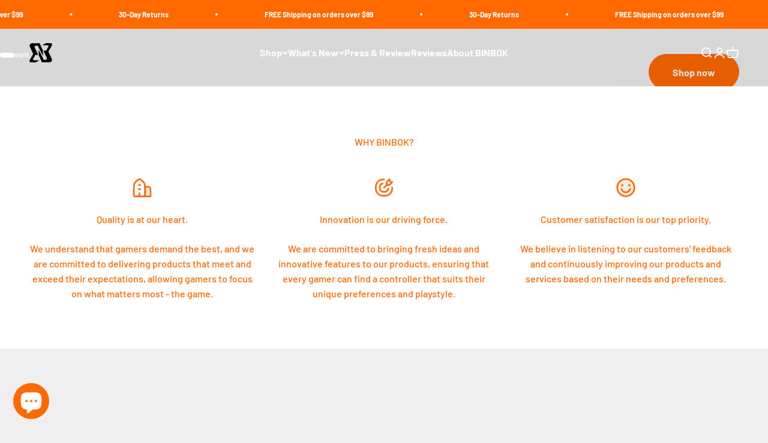

--- FILE ---
content_type: text/html; charset=utf-8
request_url: https://binbok.com/
body_size: 54321
content:
<!doctype html>

<html lang="en" dir="ltr">
  <head>
    <meta charset="utf-8">
    <meta name="viewport" content="width=device-width, initial-scale=1.0, height=device-height, minimum-scale=1.0, maximum-scale=1.0">
    <meta name="theme-color" content="#f0f0f0">

    <title>BINBOK - Born to Game!</title><meta name="description" content="Discover BINBOK, a gaming electronics brand dedicated to delivering top-quality products and exceptional customer service. Our mission is to enhance every gamer&#39;s experience, ensuring you enjoy the fun and excitement of gaming to the fullest. Join the BINBOK community today for the ultimate gaming adventure."><link rel="canonical" href="https://binbok.com/"><link rel="shortcut icon" href="//binbok.com/cdn/shop/files/binbok_logopic2.png?v=1716779005&width=96">
      <link rel="apple-touch-icon" href="//binbok.com/cdn/shop/files/binbok_logopic2.png?v=1716779005&width=180"><link rel="preconnect" href="https://cdn.shopify.com">
    <link rel="preconnect" href="https://fonts.shopifycdn.com" crossorigin>
    <link rel="dns-prefetch" href="https://productreviews.shopifycdn.com"><link rel="preload" href="//binbok.com/cdn/fonts/barlow/barlow_n7.691d1d11f150e857dcbc1c10ef03d825bc378d81.woff2" as="font" type="font/woff2" crossorigin><link rel="preload" href="//binbok.com/cdn/fonts/barlow/barlow_n5.a193a1990790eba0cc5cca569d23799830e90f07.woff2" as="font" type="font/woff2" crossorigin><meta property="og:type" content="website">
  <meta property="og:title" content="BINBOK - Born to Game!"><meta property="og:image" content="http://binbok.com/cdn/shop/files/LOGO.jpg?v=1673065548&width=2048">
  <meta property="og:image:secure_url" content="https://binbok.com/cdn/shop/files/LOGO.jpg?v=1673065548&width=2048">
  <meta property="og:image:width" content="3000">
  <meta property="og:image:height" content="600"><meta property="og:description" content="Discover BINBOK, a gaming electronics brand dedicated to delivering top-quality products and exceptional customer service. Our mission is to enhance every gamer&#39;s experience, ensuring you enjoy the fun and excitement of gaming to the fullest. Join the BINBOK community today for the ultimate gaming adventure."><meta property="og:url" content="https://binbok.com/">
<meta property="og:site_name" content="BINBOK"><meta name="twitter:card" content="summary"><meta name="twitter:title" content="BINBOK - Born to Game!">
  <meta name="twitter:description" content="Discover BINBOK, a gaming electronics brand dedicated to delivering top-quality products and exceptional customer service. Our mission is to enhance every gamer&#39;s experience, ensuring you enjoy the fun and excitement of gaming to the fullest. Join the BINBOK community today for the ultimate gaming adventure."><meta name="twitter:image" content="https://binbok.com/cdn/shop/files/LOGO.jpg?crop=center&height=1200&v=1673065548&width=1200">
  <meta name="twitter:image:alt" content=""><script async crossorigin fetchpriority="high" src="/cdn/shopifycloud/importmap-polyfill/es-modules-shim.2.4.0.js"></script>
<script type="application/ld+json">
  {
    "@context": "https://schema.org",
    "@type": "BreadcrumbList",
    "itemListElement": [{
        "@type": "ListItem",
        "position": 1,
        "name": "Home",
        "item": "https://binbok.com"
      }]
  }
</script><script type="application/ld+json">
  [
    {
      "@context": "https://schema.org",
      "@type": "WebSite",
      "name": "BINBOK",
      "url": "https:\/\/binbok.com",
      "potentialAction": {
        "@type": "SearchAction",
        "target": "https:\/\/binbok.com\/search?q={search_term_string}",
        "query-input": "required name=search_term_string"
      }
    },
    {
      "@context": "https://schema.org",
      "@type": "Organization",
      "name": "BINBOK","logo": "https:\/\/binbok.com\/cdn\/shop\/files\/binbok_logo_39bd4242-29df-44ff-a27b-edb5b9b740e8.png?v=1675829252\u0026width=1000","description": "BINBOK - Born to Game!","slogan": "Focus on Great Products.","sameAs": ["https:\/\/www.facebook.com\/binbokmarketing","https:\/\/www.instagram.com\/binbokofficial\/","https:\/\/www.tiktok.com\/@binbok_official","https:\/\/twitter.com\/binbok_official","https:\/\/www.youtube.com\/@binbok_official"],"url": "https:\/\/binbok.com"
    }
  ]
  </script><style>/* Typography (heading) */
  @font-face {
  font-family: Barlow;
  font-weight: 700;
  font-style: normal;
  font-display: fallback;
  src: url("//binbok.com/cdn/fonts/barlow/barlow_n7.691d1d11f150e857dcbc1c10ef03d825bc378d81.woff2") format("woff2"),
       url("//binbok.com/cdn/fonts/barlow/barlow_n7.4fdbb1cb7da0e2c2f88492243ffa2b4f91924840.woff") format("woff");
}

@font-face {
  font-family: Barlow;
  font-weight: 700;
  font-style: italic;
  font-display: fallback;
  src: url("//binbok.com/cdn/fonts/barlow/barlow_i7.50e19d6cc2ba5146fa437a5a7443c76d5d730103.woff2") format("woff2"),
       url("//binbok.com/cdn/fonts/barlow/barlow_i7.47e9f98f1b094d912e6fd631cc3fe93d9f40964f.woff") format("woff");
}

/* Typography (body) */
  @font-face {
  font-family: Barlow;
  font-weight: 500;
  font-style: normal;
  font-display: fallback;
  src: url("//binbok.com/cdn/fonts/barlow/barlow_n5.a193a1990790eba0cc5cca569d23799830e90f07.woff2") format("woff2"),
       url("//binbok.com/cdn/fonts/barlow/barlow_n5.ae31c82169b1dc0715609b8cc6a610b917808358.woff") format("woff");
}

@font-face {
  font-family: Barlow;
  font-weight: 500;
  font-style: italic;
  font-display: fallback;
  src: url("//binbok.com/cdn/fonts/barlow/barlow_i5.714d58286997b65cd479af615cfa9bb0a117a573.woff2") format("woff2"),
       url("//binbok.com/cdn/fonts/barlow/barlow_i5.0120f77e6447d3b5df4bbec8ad8c2d029d87fb21.woff") format("woff");
}

@font-face {
  font-family: Barlow;
  font-weight: 700;
  font-style: normal;
  font-display: fallback;
  src: url("//binbok.com/cdn/fonts/barlow/barlow_n7.691d1d11f150e857dcbc1c10ef03d825bc378d81.woff2") format("woff2"),
       url("//binbok.com/cdn/fonts/barlow/barlow_n7.4fdbb1cb7da0e2c2f88492243ffa2b4f91924840.woff") format("woff");
}

@font-face {
  font-family: Barlow;
  font-weight: 700;
  font-style: italic;
  font-display: fallback;
  src: url("//binbok.com/cdn/fonts/barlow/barlow_i7.50e19d6cc2ba5146fa437a5a7443c76d5d730103.woff2") format("woff2"),
       url("//binbok.com/cdn/fonts/barlow/barlow_i7.47e9f98f1b094d912e6fd631cc3fe93d9f40964f.woff") format("woff");
}

:root {
    /**
     * ---------------------------------------------------------------------
     * SPACING VARIABLES
     *
     * We are using a spacing inspired from frameworks like Tailwind CSS.
     * ---------------------------------------------------------------------
     */
    --spacing-0-5: 0.125rem; /* 2px */
    --spacing-1: 0.25rem; /* 4px */
    --spacing-1-5: 0.375rem; /* 6px */
    --spacing-2: 0.5rem; /* 8px */
    --spacing-2-5: 0.625rem; /* 10px */
    --spacing-3: 0.75rem; /* 12px */
    --spacing-3-5: 0.875rem; /* 14px */
    --spacing-4: 1rem; /* 16px */
    --spacing-4-5: 1.125rem; /* 18px */
    --spacing-5: 1.25rem; /* 20px */
    --spacing-5-5: 1.375rem; /* 22px */
    --spacing-6: 1.5rem; /* 24px */
    --spacing-6-5: 1.625rem; /* 26px */
    --spacing-7: 1.75rem; /* 28px */
    --spacing-7-5: 1.875rem; /* 30px */
    --spacing-8: 2rem; /* 32px */
    --spacing-8-5: 2.125rem; /* 34px */
    --spacing-9: 2.25rem; /* 36px */
    --spacing-9-5: 2.375rem; /* 38px */
    --spacing-10: 2.5rem; /* 40px */
    --spacing-11: 2.75rem; /* 44px */
    --spacing-12: 3rem; /* 48px */
    --spacing-14: 3.5rem; /* 56px */
    --spacing-16: 4rem; /* 64px */
    --spacing-18: 4.5rem; /* 72px */
    --spacing-20: 5rem; /* 80px */
    --spacing-24: 6rem; /* 96px */
    --spacing-28: 7rem; /* 112px */
    --spacing-32: 8rem; /* 128px */
    --spacing-36: 9rem; /* 144px */
    --spacing-40: 10rem; /* 160px */
    --spacing-44: 11rem; /* 176px */
    --spacing-48: 12rem; /* 192px */
    --spacing-52: 13rem; /* 208px */
    --spacing-56: 14rem; /* 224px */
    --spacing-60: 15rem; /* 240px */
    --spacing-64: 16rem; /* 256px */
    --spacing-72: 18rem; /* 288px */
    --spacing-80: 20rem; /* 320px */
    --spacing-96: 24rem; /* 384px */

    /* Container */
    --container-max-width: 1600px;
    --container-narrow-max-width: 1350px;
    --container-gutter: var(--spacing-5);
    --section-outer-spacing-block: var(--spacing-12);
    --section-inner-max-spacing-block: var(--spacing-10);
    --section-inner-spacing-inline: var(--container-gutter);
    --section-stack-spacing-block: var(--spacing-8);

    /* Grid gutter */
    --grid-gutter: var(--spacing-5);

    /* Product list settings */
    --product-list-row-gap: var(--spacing-8);
    --product-list-column-gap: var(--grid-gutter);

    /* Form settings */
    --input-gap: var(--spacing-2);
    --input-height: 2.625rem;
    --input-padding-inline: var(--spacing-4);

    /* Other sizes */
    --sticky-area-height: calc(var(--sticky-announcement-bar-enabled, 0) * var(--announcement-bar-height, 0px) + var(--sticky-header-enabled, 0) * var(--header-height, 0px));

    /* RTL support */
    --transform-logical-flip: 1;
    --transform-origin-start: left;
    --transform-origin-end: right;

    /**
     * ---------------------------------------------------------------------
     * TYPOGRAPHY
     * ---------------------------------------------------------------------
     */

    /* Font properties */
    --heading-font-family: Barlow, sans-serif;
    --heading-font-weight: 700;
    --heading-font-style: normal;
    --heading-text-transform: normal;
    --heading-letter-spacing: -0.02em;
    --text-font-family: Barlow, sans-serif;
    --text-font-weight: 500;
    --text-font-style: normal;
    --text-letter-spacing: 0.0em;

    /* Font sizes */
    --text-h0: 2.75rem;
    --text-h1: 2rem;
    --text-h2: 1.75rem;
    --text-h3: 1.375rem;
    --text-h4: 1.125rem;
    --text-h5: 1.125rem;
    --text-h6: 1rem;
    --text-xs: 0.6875rem;
    --text-sm: 0.75rem;
    --text-base: 0.875rem;
    --text-lg: 1.125rem;

    /**
     * ---------------------------------------------------------------------
     * COLORS
     * ---------------------------------------------------------------------
     */

    /* Color settings */--accent: 26 26 26;
    --text-primary: 26 26 26;
    --background-primary: 240 240 240;
    --dialog-background: 255 255 255;
    --border-color: var(--text-color, var(--text-primary)) / 0.12;

    /* Button colors */
    --button-background-primary: 26 26 26;
    --button-text-primary: 255 255 255;
    --button-background-secondary: 255 126 0;
    --button-text-secondary: 26 26 26;

    /* Status colors */
    --success-background: 224 244 232;
    --success-text: 0 163 65;
    --warning-background: 255 246 233;
    --warning-text: 255 183 74;
    --error-background: 254 231 231;
    --error-text: 248 58 58;

    /* Product colors */
    --on-sale-text: 248 58 58;
    --on-sale-badge-background: 248 58 58;
    --on-sale-badge-text: 255 255 255;
    --sold-out-badge-background: 0 0 0;
    --sold-out-badge-text: 255 255 255;
    --primary-badge-background: 255 105 0;
    --primary-badge-text: 255 255 255;
    --star-color: 255 183 74;
    --product-card-background: 255 255 255;
    --product-card-text: 26 26 26;

    /* Header colors */
    --header-background: 240 240 240;
    --header-text: 26 26 26;

    /* Footer colors */
    --footer-background: 255 255 255;
    --footer-text: 26 26 26;

    /* Rounded variables (used for border radius) */
    --rounded-xs: 0.25rem;
    --rounded-sm: 0.375rem;
    --rounded: 0.75rem;
    --rounded-lg: 1.5rem;
    --rounded-full: 9999px;

    --rounded-button: 3.75rem;
    --rounded-input: 0.5rem;

    /* Box shadow */
    --shadow-sm: 0 2px 8px rgb(var(--text-primary) / 0.1);
    --shadow: 0 5px 15px rgb(var(--text-primary) / 0.1);
    --shadow-md: 0 5px 30px rgb(var(--text-primary) / 0.1);
    --shadow-block: 0px 18px 50px rgb(var(--text-primary) / 0.1);

    /**
     * ---------------------------------------------------------------------
     * OTHER
     * ---------------------------------------------------------------------
     */

    --stagger-products-reveal-opacity: 0;
    --cursor-close-svg-url: url(//binbok.com/cdn/shop/t/61/assets/cursor-close.svg?v=147174565022153725511748501987);
    --cursor-zoom-in-svg-url: url(//binbok.com/cdn/shop/t/61/assets/cursor-zoom-in.svg?v=154953035094101115921748501987);
    --cursor-zoom-out-svg-url: url(//binbok.com/cdn/shop/t/61/assets/cursor-zoom-out.svg?v=16155520337305705181748501987);
    --checkmark-svg-url: url(//binbok.com/cdn/shop/t/61/assets/checkmark.svg?v=77552481021870063511748501987);
  }

  [dir="rtl"]:root {
    /* RTL support */
    --transform-logical-flip: -1;
    --transform-origin-start: right;
    --transform-origin-end: left;
  }

  @media screen and (min-width: 700px) {
    :root {
      /* Typography (font size) */
      --text-h0: 3.5rem;
      --text-h1: 2.5rem;
      --text-h2: 2rem;
      --text-h3: 1.625rem;
      --text-h4: 1.375rem;
      --text-h5: 1.125rem;
      --text-h6: 1rem;

      --text-xs: 0.75rem;
      --text-sm: 0.875rem;
      --text-base: 1.0rem;
      --text-lg: 1.25rem;

      /* Spacing */
      --container-gutter: 2rem;
      --section-outer-spacing-block: var(--spacing-16);
      --section-inner-max-spacing-block: var(--spacing-12);
      --section-inner-spacing-inline: var(--spacing-12);
      --section-stack-spacing-block: var(--spacing-12);

      /* Grid gutter */
      --grid-gutter: var(--spacing-6);

      /* Product list settings */
      --product-list-row-gap: var(--spacing-12);

      /* Form settings */
      --input-gap: 1rem;
      --input-height: 3.125rem;
      --input-padding-inline: var(--spacing-5);
    }
  }

  @media screen and (min-width: 1000px) {
    :root {
      /* Spacing settings */
      --container-gutter: var(--spacing-12);
      --section-outer-spacing-block: var(--spacing-18);
      --section-inner-max-spacing-block: var(--spacing-16);
      --section-inner-spacing-inline: var(--spacing-16);
      --section-stack-spacing-block: var(--spacing-12);
    }
  }

  @media screen and (min-width: 1150px) {
    :root {
      /* Spacing settings */
      --container-gutter: var(--spacing-12);
      --section-outer-spacing-block: var(--spacing-20);
      --section-inner-max-spacing-block: var(--spacing-16);
      --section-inner-spacing-inline: var(--spacing-16);
      --section-stack-spacing-block: var(--spacing-12);
    }
  }

  @media screen and (min-width: 1400px) {
    :root {
      /* Typography (font size) */
      --text-h0: 4.5rem;
      --text-h1: 3.5rem;
      --text-h2: 2.75rem;
      --text-h3: 2rem;
      --text-h4: 1.75rem;
      --text-h5: 1.375rem;
      --text-h6: 1.25rem;

      --section-outer-spacing-block: var(--spacing-24);
      --section-inner-max-spacing-block: var(--spacing-18);
      --section-inner-spacing-inline: var(--spacing-18);
    }
  }

  @media screen and (min-width: 1600px) {
    :root {
      --section-outer-spacing-block: var(--spacing-24);
      --section-inner-max-spacing-block: var(--spacing-20);
      --section-inner-spacing-inline: var(--spacing-20);
    }
  }

  /**
   * ---------------------------------------------------------------------
   * LIQUID DEPENDANT CSS
   *
   * Our main CSS is Liquid free, but some very specific features depend on
   * theme settings, so we have them here
   * ---------------------------------------------------------------------
   */@media screen and (pointer: fine) {
        .button:not([disabled]):hover, .btn:not([disabled]):hover, .shopify-payment-button__button--unbranded:not([disabled]):hover {
          --button-background-opacity: 0.85;
        }

        .button--subdued:not([disabled]):hover {
          --button-background: var(--text-color) / .05 !important;
        }
      }</style><script>
  // This allows to expose several variables to the global scope, to be used in scripts
  window.themeVariables = {
    settings: {
      showPageTransition: null,
      staggerProductsApparition: true,
      reduceDrawerAnimation: true,
      reduceMenuAnimation: true,
      headingApparition: "split_rotation",
      pageType: "index",
      moneyFormat: "\u003cspan class=transcy-money\u003e${{amount}}\u003c\/span\u003e",
      moneyWithCurrencyFormat: "\u003cspan class=transcy-money\u003e${{amount}} USD\u003c\/span\u003e",
      currencyCodeEnabled: true,
      cartType: "popover",
      showDiscount: true,
      discountMode: "saving",
      pageBackground: "#f0f0f0",
      textColor: "#1a1a1a"
    },

    strings: {
      accessibilityClose: "Close",
      accessibilityNext: "Next",
      accessibilityPrevious: "Previous",
      closeGallery: "Close gallery",
      zoomGallery: "Zoom",
      errorGallery: "Image cannot be loaded",
      searchNoResults: "No results could be found.",
      addOrderNote: "Add order note",
      editOrderNote: "Edit order note",
      shippingEstimatorNoResults: "Sorry, we do not ship to your address.",
      shippingEstimatorOneResult: "There is one shipping rate for your address:",
      shippingEstimatorMultipleResults: "There are several shipping rates for your address:",
      shippingEstimatorError: "One or more error occurred while retrieving shipping rates:"
    },

    breakpoints: {
      'sm': 'screen and (min-width: 700px)',
      'md': 'screen and (min-width: 1000px)',
      'lg': 'screen and (min-width: 1150px)',
      'xl': 'screen and (min-width: 1400px)',

      'sm-max': 'screen and (max-width: 699px)',
      'md-max': 'screen and (max-width: 999px)',
      'lg-max': 'screen and (max-width: 1149px)',
      'xl-max': 'screen and (max-width: 1399px)'
    }
  };

  // For detecting native share
  document.documentElement.classList.add(`native-share--${navigator.share ? 'enabled' : 'disabled'}`);</script><script type="importmap">{
        "imports": {
          "vendor": "//binbok.com/cdn/shop/t/61/assets/vendor.min.js?v=166563502121812900551748501957",
          "theme": "//binbok.com/cdn/shop/t/61/assets/theme.js?v=13159901232634706651748501957",
          "photoswipe": "//binbok.com/cdn/shop/t/61/assets/photoswipe.min.js?v=13374349288281597431748501957"
        }
      }
    </script>

    <script type="module" src="//binbok.com/cdn/shop/t/61/assets/vendor.min.js?v=166563502121812900551748501957"></script>
    <script type="module" src="//binbok.com/cdn/shop/t/61/assets/theme.js?v=13159901232634706651748501957"></script>

    <script>window.performance && window.performance.mark && window.performance.mark('shopify.content_for_header.start');</script><meta name="google-site-verification" content="6makT8xNmecM3gQmzz1VfTpqNEiDxY-zZGLYqMxJpXg">
<meta id="shopify-digital-wallet" name="shopify-digital-wallet" content="/70150488370/digital_wallets/dialog">
<meta name="shopify-checkout-api-token" content="786ca38c483dd7abf7ad67c6b5e38a37">
<meta id="in-context-paypal-metadata" data-shop-id="70150488370" data-venmo-supported="false" data-environment="production" data-locale="en_US" data-paypal-v4="true" data-currency="USD">
<link rel="alternate" hreflang="x-default" href="https://binbok.com/">
<link rel="alternate" hreflang="en" href="https://binbok.com/">
<link rel="alternate" hreflang="en-TW" href="https://binbok.com/en-tw">
<link rel="alternate" hreflang="zh-Hant-TW" href="https://binbok.com/zh-tw">
<link rel="alternate" hreflang="en-CA" href="https://binbok.com/en-ca">
<link rel="alternate" hreflang="en-GB" href="https://binbok.com/en-gb">
<link rel="alternate" hreflang="en-AU" href="https://binbok.com/en-au">
<link rel="alternate" hreflang="en-DE" href="https://binbok.com/en-de">
<link rel="alternate" hreflang="de-DE" href="https://binbok.com/de-de">
<link rel="alternate" hreflang="en-FR" href="https://binbok.com/en-fr">
<link rel="alternate" hreflang="en-JP" href="https://binbok.com/en-jp">
<link rel="alternate" hreflang="en-NZ" href="https://binbok.com/en-nz">
<link rel="alternate" hreflang="en-SG" href="https://binbok.com/en-sg">
<link rel="alternate" hreflang="en-CH" href="https://binbok.com/en-ch">
<link rel="alternate" hreflang="en-ES" href="https://binbok.com/en-es">
<link rel="alternate" hreflang="en-HK" href="https://binbok.com/en-hk">
<link rel="alternate" hreflang="zh-Hant-HK" href="https://binbok.com/zh-hk">
<link rel="alternate" hreflang="en-BR" href="https://binbok.com/en-br">
<link rel="alternate" hreflang="en-NL" href="https://binbok.com/en-nl">
<link rel="alternate" hreflang="en-IT" href="https://binbok.com/en-it">
<link rel="alternate" hreflang="en-AE" href="https://binbok.com/en-ae">
<link rel="alternate" hreflang="en-IL" href="https://binbok.com/en-il">
<script async="async" src="/checkouts/internal/preloads.js?locale=en-US"></script>
<script id="shopify-features" type="application/json">{"accessToken":"786ca38c483dd7abf7ad67c6b5e38a37","betas":["rich-media-storefront-analytics"],"domain":"binbok.com","predictiveSearch":true,"shopId":70150488370,"locale":"en"}</script>
<script>var Shopify = Shopify || {};
Shopify.shop = "binbok-2.myshopify.com";
Shopify.locale = "en";
Shopify.currency = {"active":"USD","rate":"1.0"};
Shopify.country = "US";
Shopify.theme = {"name":"BINBOK 3.3","id":178017796402,"schema_name":"Impact","schema_version":"6.8.0","theme_store_id":1190,"role":"main"};
Shopify.theme.handle = "null";
Shopify.theme.style = {"id":null,"handle":null};
Shopify.cdnHost = "binbok.com/cdn";
Shopify.routes = Shopify.routes || {};
Shopify.routes.root = "/";</script>
<script type="module">!function(o){(o.Shopify=o.Shopify||{}).modules=!0}(window);</script>
<script>!function(o){function n(){var o=[];function n(){o.push(Array.prototype.slice.apply(arguments))}return n.q=o,n}var t=o.Shopify=o.Shopify||{};t.loadFeatures=n(),t.autoloadFeatures=n()}(window);</script>
<script id="shop-js-analytics" type="application/json">{"pageType":"index"}</script>
<script defer="defer" async type="module" src="//binbok.com/cdn/shopifycloud/shop-js/modules/v2/client.init-shop-cart-sync_C5BV16lS.en.esm.js"></script>
<script defer="defer" async type="module" src="//binbok.com/cdn/shopifycloud/shop-js/modules/v2/chunk.common_CygWptCX.esm.js"></script>
<script type="module">
  await import("//binbok.com/cdn/shopifycloud/shop-js/modules/v2/client.init-shop-cart-sync_C5BV16lS.en.esm.js");
await import("//binbok.com/cdn/shopifycloud/shop-js/modules/v2/chunk.common_CygWptCX.esm.js");

  window.Shopify.SignInWithShop?.initShopCartSync?.({"fedCMEnabled":true,"windoidEnabled":true});

</script>
<script>(function() {
  var isLoaded = false;
  function asyncLoad() {
    if (isLoaded) return;
    isLoaded = true;
    var urls = ["https:\/\/app.mambasms.com\/forms.js?shop=binbok-2.myshopify.com"];
    for (var i = 0; i < urls.length; i++) {
      var s = document.createElement('script');
      s.type = 'text/javascript';
      s.async = true;
      s.src = urls[i];
      var x = document.getElementsByTagName('script')[0];
      x.parentNode.insertBefore(s, x);
    }
  };
  if(window.attachEvent) {
    window.attachEvent('onload', asyncLoad);
  } else {
    window.addEventListener('load', asyncLoad, false);
  }
})();</script>
<script id="__st">var __st={"a":70150488370,"offset":-28800,"reqid":"2e071e29-a8ff-4318-ad54-572f35ba4896-1768723874","pageurl":"binbok.com\/","u":"22c3d8f5f0f2","p":"home"};</script>
<script>window.ShopifyPaypalV4VisibilityTracking = true;</script>
<script id="captcha-bootstrap">!function(){'use strict';const t='contact',e='account',n='new_comment',o=[[t,t],['blogs',n],['comments',n],[t,'customer']],c=[[e,'customer_login'],[e,'guest_login'],[e,'recover_customer_password'],[e,'create_customer']],r=t=>t.map((([t,e])=>`form[action*='/${t}']:not([data-nocaptcha='true']) input[name='form_type'][value='${e}']`)).join(','),a=t=>()=>t?[...document.querySelectorAll(t)].map((t=>t.form)):[];function s(){const t=[...o],e=r(t);return a(e)}const i='password',u='form_key',d=['recaptcha-v3-token','g-recaptcha-response','h-captcha-response',i],f=()=>{try{return window.sessionStorage}catch{return}},m='__shopify_v',_=t=>t.elements[u];function p(t,e,n=!1){try{const o=window.sessionStorage,c=JSON.parse(o.getItem(e)),{data:r}=function(t){const{data:e,action:n}=t;return t[m]||n?{data:e,action:n}:{data:t,action:n}}(c);for(const[e,n]of Object.entries(r))t.elements[e]&&(t.elements[e].value=n);n&&o.removeItem(e)}catch(o){console.error('form repopulation failed',{error:o})}}const l='form_type',E='cptcha';function T(t){t.dataset[E]=!0}const w=window,h=w.document,L='Shopify',v='ce_forms',y='captcha';let A=!1;((t,e)=>{const n=(g='f06e6c50-85a8-45c8-87d0-21a2b65856fe',I='https://cdn.shopify.com/shopifycloud/storefront-forms-hcaptcha/ce_storefront_forms_captcha_hcaptcha.v1.5.2.iife.js',D={infoText:'Protected by hCaptcha',privacyText:'Privacy',termsText:'Terms'},(t,e,n)=>{const o=w[L][v],c=o.bindForm;if(c)return c(t,g,e,D).then(n);var r;o.q.push([[t,g,e,D],n]),r=I,A||(h.body.append(Object.assign(h.createElement('script'),{id:'captcha-provider',async:!0,src:r})),A=!0)});var g,I,D;w[L]=w[L]||{},w[L][v]=w[L][v]||{},w[L][v].q=[],w[L][y]=w[L][y]||{},w[L][y].protect=function(t,e){n(t,void 0,e),T(t)},Object.freeze(w[L][y]),function(t,e,n,w,h,L){const[v,y,A,g]=function(t,e,n){const i=e?o:[],u=t?c:[],d=[...i,...u],f=r(d),m=r(i),_=r(d.filter((([t,e])=>n.includes(e))));return[a(f),a(m),a(_),s()]}(w,h,L),I=t=>{const e=t.target;return e instanceof HTMLFormElement?e:e&&e.form},D=t=>v().includes(t);t.addEventListener('submit',(t=>{const e=I(t);if(!e)return;const n=D(e)&&!e.dataset.hcaptchaBound&&!e.dataset.recaptchaBound,o=_(e),c=g().includes(e)&&(!o||!o.value);(n||c)&&t.preventDefault(),c&&!n&&(function(t){try{if(!f())return;!function(t){const e=f();if(!e)return;const n=_(t);if(!n)return;const o=n.value;o&&e.removeItem(o)}(t);const e=Array.from(Array(32),(()=>Math.random().toString(36)[2])).join('');!function(t,e){_(t)||t.append(Object.assign(document.createElement('input'),{type:'hidden',name:u})),t.elements[u].value=e}(t,e),function(t,e){const n=f();if(!n)return;const o=[...t.querySelectorAll(`input[type='${i}']`)].map((({name:t})=>t)),c=[...d,...o],r={};for(const[a,s]of new FormData(t).entries())c.includes(a)||(r[a]=s);n.setItem(e,JSON.stringify({[m]:1,action:t.action,data:r}))}(t,e)}catch(e){console.error('failed to persist form',e)}}(e),e.submit())}));const S=(t,e)=>{t&&!t.dataset[E]&&(n(t,e.some((e=>e===t))),T(t))};for(const o of['focusin','change'])t.addEventListener(o,(t=>{const e=I(t);D(e)&&S(e,y())}));const B=e.get('form_key'),M=e.get(l),P=B&&M;t.addEventListener('DOMContentLoaded',(()=>{const t=y();if(P)for(const e of t)e.elements[l].value===M&&p(e,B);[...new Set([...A(),...v().filter((t=>'true'===t.dataset.shopifyCaptcha))])].forEach((e=>S(e,t)))}))}(h,new URLSearchParams(w.location.search),n,t,e,['guest_login'])})(!0,!0)}();</script>
<script integrity="sha256-4kQ18oKyAcykRKYeNunJcIwy7WH5gtpwJnB7kiuLZ1E=" data-source-attribution="shopify.loadfeatures" defer="defer" src="//binbok.com/cdn/shopifycloud/storefront/assets/storefront/load_feature-a0a9edcb.js" crossorigin="anonymous"></script>
<script data-source-attribution="shopify.dynamic_checkout.dynamic.init">var Shopify=Shopify||{};Shopify.PaymentButton=Shopify.PaymentButton||{isStorefrontPortableWallets:!0,init:function(){window.Shopify.PaymentButton.init=function(){};var t=document.createElement("script");t.src="https://binbok.com/cdn/shopifycloud/portable-wallets/latest/portable-wallets.en.js",t.type="module",document.head.appendChild(t)}};
</script>
<script data-source-attribution="shopify.dynamic_checkout.buyer_consent">
  function portableWalletsHideBuyerConsent(e){var t=document.getElementById("shopify-buyer-consent"),n=document.getElementById("shopify-subscription-policy-button");t&&n&&(t.classList.add("hidden"),t.setAttribute("aria-hidden","true"),n.removeEventListener("click",e))}function portableWalletsShowBuyerConsent(e){var t=document.getElementById("shopify-buyer-consent"),n=document.getElementById("shopify-subscription-policy-button");t&&n&&(t.classList.remove("hidden"),t.removeAttribute("aria-hidden"),n.addEventListener("click",e))}window.Shopify?.PaymentButton&&(window.Shopify.PaymentButton.hideBuyerConsent=portableWalletsHideBuyerConsent,window.Shopify.PaymentButton.showBuyerConsent=portableWalletsShowBuyerConsent);
</script>
<script data-source-attribution="shopify.dynamic_checkout.cart.bootstrap">document.addEventListener("DOMContentLoaded",(function(){function t(){return document.querySelector("shopify-accelerated-checkout-cart, shopify-accelerated-checkout")}if(t())Shopify.PaymentButton.init();else{new MutationObserver((function(e,n){t()&&(Shopify.PaymentButton.init(),n.disconnect())})).observe(document.body,{childList:!0,subtree:!0})}}));
</script>
<link id="shopify-accelerated-checkout-styles" rel="stylesheet" media="screen" href="https://binbok.com/cdn/shopifycloud/portable-wallets/latest/accelerated-checkout-backwards-compat.css" crossorigin="anonymous">
<style id="shopify-accelerated-checkout-cart">
        #shopify-buyer-consent {
  margin-top: 1em;
  display: inline-block;
  width: 100%;
}

#shopify-buyer-consent.hidden {
  display: none;
}

#shopify-subscription-policy-button {
  background: none;
  border: none;
  padding: 0;
  text-decoration: underline;
  font-size: inherit;
  cursor: pointer;
}

#shopify-subscription-policy-button::before {
  box-shadow: none;
}

      </style>

<script>window.performance && window.performance.mark && window.performance.mark('shopify.content_for_header.end');</script>
<link href="//binbok.com/cdn/shop/t/61/assets/theme.css?v=18654040077085089121748501957" rel="stylesheet" type="text/css" media="all" /><!-- BEGIN app block: shopify://apps/transcy/blocks/switcher_embed_block/bce4f1c0-c18c-43b0-b0b2-a1aefaa44573 --><!-- BEGIN app snippet: fa_translate_core --><script>
    (function () {
        console.log("transcy ignore convert TC value",typeof transcy_ignoreConvertPrice != "undefined");
        
        function addMoneyTag(mutations, observer) {
            let currencyCookie = getCookieCore("transcy_currency");
            
            let shopifyCurrencyRegex = buildXPathQuery(
                window.ShopifyTC.shopifyCurrency.price_currency
            );
            let currencyRegex = buildCurrencyRegex(window.ShopifyTC.shopifyCurrency.price_currency)
            let tempTranscy = document.evaluate(shopifyCurrencyRegex, document, null, XPathResult.ORDERED_NODE_SNAPSHOT_TYPE, null);
            for (let iTranscy = 0; iTranscy < tempTranscy.snapshotLength; iTranscy++) {
                let elTranscy = tempTranscy.snapshotItem(iTranscy);
                if (elTranscy.innerHTML &&
                !elTranscy.classList.contains('transcy-money') && (typeof transcy_ignoreConvertPrice == "undefined" ||
                !transcy_ignoreConvertPrice?.some(className => elTranscy.classList?.contains(className))) && elTranscy?.childNodes?.length == 1) {
                    if (!window.ShopifyTC?.shopifyCurrency?.price_currency || currencyCookie == window.ShopifyTC?.currency?.active || !currencyCookie) {
                        addClassIfNotExists(elTranscy, 'notranslate');
                        continue;
                    }

                    elTranscy.classList.add('transcy-money');
                    let innerHTML = replaceMatches(elTranscy?.textContent, currencyRegex);
                    elTranscy.innerHTML = innerHTML;
                    if (!innerHTML.includes("tc-money")) {
                        addClassIfNotExists(elTranscy, 'notranslate');
                    }
                } 
                if (elTranscy.classList.contains('transcy-money') && !elTranscy?.innerHTML?.includes("tc-money")) {
                    addClassIfNotExists(elTranscy, 'notranslate');
                }
            }
        }
    
        function logChangesTranscy(mutations, observer) {
            const xpathQuery = `
                //*[text()[contains(.,"•tc")]] |
                //*[text()[contains(.,"tc")]] |
                //*[text()[contains(.,"transcy")]] |
                //textarea[@placeholder[contains(.,"transcy")]] |
                //textarea[@placeholder[contains(.,"tc")]] |
                //select[@placeholder[contains(.,"transcy")]] |
                //select[@placeholder[contains(.,"tc")]] |
                //input[@placeholder[contains(.,"tc")]] |
                //input[@value[contains(.,"tc")]] |
                //input[@value[contains(.,"transcy")]] |
                //*[text()[contains(.,"TC")]] |
                //textarea[@placeholder[contains(.,"TC")]] |
                //select[@placeholder[contains(.,"TC")]] |
                //input[@placeholder[contains(.,"TC")]] |
                //input[@value[contains(.,"TC")]]
            `;
            let tempTranscy = document.evaluate(xpathQuery, document, null, XPathResult.ORDERED_NODE_SNAPSHOT_TYPE, null);
            for (let iTranscy = 0; iTranscy < tempTranscy.snapshotLength; iTranscy++) {
                let elTranscy = tempTranscy.snapshotItem(iTranscy);
                let innerHtmlTranscy = elTranscy?.innerHTML ? elTranscy.innerHTML : "";
                if (innerHtmlTranscy && !["SCRIPT", "LINK", "STYLE"].includes(elTranscy.nodeName)) {
                    const textToReplace = [
                        '&lt;•tc&gt;', '&lt;/•tc&gt;', '&lt;tc&gt;', '&lt;/tc&gt;',
                        '&lt;transcy&gt;', '&lt;/transcy&gt;', '&amp;lt;tc&amp;gt;',
                        '&amp;lt;/tc&amp;gt;', '&lt;TRANSCY&gt;', '&lt;/TRANSCY&gt;',
                        '&lt;TC&gt;', '&lt;/TC&gt;'
                    ];
                    let containsTag = textToReplace.some(tag => innerHtmlTranscy.includes(tag));
                    if (containsTag) {
                        textToReplace.forEach(tag => {
                            innerHtmlTranscy = innerHtmlTranscy.replaceAll(tag, '');
                        });
                        elTranscy.innerHTML = innerHtmlTranscy;
                        elTranscy.setAttribute('translate', 'no');
                    }
    
                    const tagsToReplace = ['<•tc>', '</•tc>', '<tc>', '</tc>', '<transcy>', '</transcy>', '<TC>', '</TC>', '<TRANSCY>', '</TRANSCY>'];
                    if (tagsToReplace.some(tag => innerHtmlTranscy.includes(tag))) {
                        innerHtmlTranscy = innerHtmlTranscy.replace(/<(|\/)transcy>|<(|\/)tc>|<(|\/)•tc>/gi, "");
                        elTranscy.innerHTML = innerHtmlTranscy;
                        elTranscy.setAttribute('translate', 'no');
                    }
                }
                if (["INPUT"].includes(elTranscy.nodeName)) {
                    let valueInputTranscy = elTranscy.value.replaceAll("&lt;tc&gt;", "").replaceAll("&lt;/tc&gt;", "").replace(/<(|\/)transcy>|<(|\/)tc>/gi, "");
                    elTranscy.value = valueInputTranscy
                }
    
                if (["INPUT", "SELECT", "TEXTAREA"].includes(elTranscy.nodeName)) {
                    elTranscy.placeholder = elTranscy.placeholder.replaceAll("&lt;tc&gt;", "").replaceAll("&lt;/tc&gt;", "").replace(/<(|\/)transcy>|<(|\/)tc>/gi, "");
                }
            }
            addMoneyTag(mutations, observer)
        }
        const observerOptionsTranscy = {
            subtree: true,
            childList: true
        };
        const observerTranscy = new MutationObserver(logChangesTranscy);
        observerTranscy.observe(document.documentElement, observerOptionsTranscy);
    })();

    const addClassIfNotExists = (element, className) => {
        if (!element.classList.contains(className)) {
            element.classList.add(className);
        }
    };
    
    const replaceMatches = (content, currencyRegex) => {
        let arrCurrencies = content.match(currencyRegex);
    
        if (arrCurrencies?.length && content === arrCurrencies[0]) {
            return content;
        }
        return (
            arrCurrencies?.reduce((string, oldVal, index) => {
                const hasSpaceBefore = string.match(new RegExp(`\\s${oldVal}`));
                const hasSpaceAfter = string.match(new RegExp(`${oldVal}\\s`));
                let eleCurrencyConvert = `<tc-money translate="no">${arrCurrencies[index]}</tc-money>`;
                if (hasSpaceBefore) eleCurrencyConvert = ` ${eleCurrencyConvert}`;
                if (hasSpaceAfter) eleCurrencyConvert = `${eleCurrencyConvert} `;
                if (string.includes("tc-money")) {
                    return string;
                }
                return string?.replaceAll(oldVal, eleCurrencyConvert);
            }, content) || content
        );
        return result;
    };
    
    const unwrapCurrencySpan = (text) => {
        return text.replace(/<span[^>]*>(.*?)<\/span>/gi, "$1");
    };

    const getSymbolsAndCodes = (text)=>{
        let numberPattern = "\\d+(?:[.,]\\d+)*(?:[.,]\\d+)?(?:\\s?\\d+)?"; // Chỉ tối đa 1 khoảng trắng
        let textWithoutCurrencySpan = unwrapCurrencySpan(text);
        let symbolsAndCodes = textWithoutCurrencySpan
            .trim()
            .replace(new RegExp(numberPattern, "g"), "")
            .split(/\s+/) // Loại bỏ khoảng trắng dư thừa
            .filter((el) => el);

        if (!Array.isArray(symbolsAndCodes) || symbolsAndCodes.length === 0) {
            throw new Error("symbolsAndCodes must be a non-empty array.");
        }

        return symbolsAndCodes;
    }
    
    const buildCurrencyRegex = (text) => {
       let symbolsAndCodes = getSymbolsAndCodes(text)
       let patterns = createCurrencyRegex(symbolsAndCodes)

       return new RegExp(`(${patterns.join("|")})`, "g");
    };

    const createCurrencyRegex = (symbolsAndCodes)=>{
        const escape = (str) => str.replace(/[-/\\^$*+?.()|[\]{}]/g, "\\$&");
        const [s1, s2] = [escape(symbolsAndCodes[0]), escape(symbolsAndCodes[1] || "")];
        const space = "\\s?";
        const numberPattern = "\\d+(?:[.,]\\d+)*(?:[.,]\\d+)?(?:\\s?\\d+)?"; 
        const patterns = [];
        if (s1 && s2) {
            patterns.push(
                `${s1}${space}${numberPattern}${space}${s2}`,
                `${s2}${space}${numberPattern}${space}${s1}`,
                `${s2}${space}${s1}${space}${numberPattern}`,
                `${s1}${space}${s2}${space}${numberPattern}`
            );
        }
        if (s1) {
            patterns.push(`${s1}${space}${numberPattern}`);
            patterns.push(`${numberPattern}${space}${s1}`);
        }

        if (s2) {
            patterns.push(`${s2}${space}${numberPattern}`);
            patterns.push(`${numberPattern}${space}${s2}`);
        }
        return patterns;
    }
    
    const getCookieCore = function (name) {
        var nameEQ = name + "=";
        var ca = document.cookie.split(';');
        for (var i = 0; i < ca.length; i++) {
            var c = ca[i];
            while (c.charAt(0) == ' ') c = c.substring(1, c.length);
            if (c.indexOf(nameEQ) == 0) return c.substring(nameEQ.length, c.length);
        }
        return null;
    };
    
    const buildXPathQuery = (text) => {
        let numberPattern = "\\d+(?:[.,]\\d+)*"; // Bỏ `matches()`
        let symbolAndCodes = text.replace(/<span[^>]*>(.*?)<\/span>/gi, "$1")
            .trim()
            .replace(new RegExp(numberPattern, "g"), "")
            .split(" ")
            ?.filter((el) => el);
    
        if (!symbolAndCodes || !Array.isArray(symbolAndCodes) || symbolAndCodes.length === 0) {
            throw new Error("symbolAndCodes must be a non-empty array.");
        }
    
        // Escape ký tự đặc biệt trong XPath
        const escapeXPath = (str) => str.replace(/(["'])/g, "\\$1");
    
        // Danh sách thẻ HTML cần tìm
        const allowedTags = ["div", "span", "p", "strong", "b", "h1", "h2", "h3", "h4", "h5", "h6", "td", "li", "font", "dd", 'a', 'font', 's'];
    
        // Tạo điều kiện contains() cho từng symbol hoặc code
        const conditions = symbolAndCodes
            .map((symbol) =>
                `(contains(text(), "${escapeXPath(symbol)}") and (contains(text(), "0") or contains(text(), "1") or contains(text(), "2") or contains(text(), "3") or contains(text(), "4") or contains(text(), "5") or contains(text(), "6") or contains(text(), "7") or contains(text(), "8") or contains(text(), "9")) )`
            )
            .join(" or ");
    
        // Tạo XPath Query (Chỉ tìm trong các thẻ HTML, không tìm trong input)
        const xpathQuery = allowedTags
            .map((tag) => `//${tag}[${conditions}]`)
            .join(" | ");
    
        return xpathQuery;
    };
    
    window.ShopifyTC = {};
    ShopifyTC.shop = "binbok.com";
    ShopifyTC.locale = "en";
    ShopifyTC.currency = {"active":"USD", "rate":""};
    ShopifyTC.country = "US";
    ShopifyTC.designMode = false;
    ShopifyTC.theme = {};
    ShopifyTC.cdnHost = "";
    ShopifyTC.routes = {};
    ShopifyTC.routes.root = "/";
    ShopifyTC.store_id = 70150488370;
    ShopifyTC.page_type = "index";
    ShopifyTC.resource_id = "";
    ShopifyTC.resource_description = "";
    ShopifyTC.market_id = 44043534642;
    switch (ShopifyTC.page_type) {
        case "product":
            ShopifyTC.resource_id = null;
            ShopifyTC.resource_description = null
            break;
        case "article":
            ShopifyTC.resource_id = null;
            ShopifyTC.resource_description = null
            break;
        case "blog":
            ShopifyTC.resource_id = null;
            break;
        case "collection":
            ShopifyTC.resource_id = null;
            ShopifyTC.resource_description = null
            break;
        case "policy":
            ShopifyTC.resource_id = null;
            ShopifyTC.resource_description = null
            break;
        case "page":
            ShopifyTC.resource_id = null;
            ShopifyTC.resource_description = null
            break;
        default:
            break;
    }

    window.ShopifyTC.shopifyCurrency={
        "price": `0.01`,
        "price_currency": `<span class=transcy-money>$0.01 USD</span>`,
        "currency": `USD`
    }


    if(typeof(transcy_appEmbed) == 'undefined'){
        transcy_switcherVersion = "1717499076";
        transcy_productMediaVersion = "";
        transcy_collectionMediaVersion = "";
        transcy_otherMediaVersion = "";
        transcy_productId = "";
        transcy_shopName = "BINBOK";
        transcy_currenciesPaymentPublish = [];
        transcy_curencyDefault = "USD";transcy_currenciesPaymentPublish.push("USD");
        transcy_shopifyLocales = [{"shop_locale":{"locale":"en","enabled":true,"primary":true,"published":true}}];
        transcy_moneyFormat = "<span class=transcy-money>${{amount}}</span>";

        function domLoadedTranscy () {
            let cdnScriptTC = typeof(transcy_cdn) != 'undefined' ? (transcy_cdn+'/transcy.js') : "https://cdn.shopify.com/extensions/019bbfa6-be8b-7e64-b8d4-927a6591272a/transcy-294/assets/transcy.js";
            let cdnLinkTC = typeof(transcy_cdn) != 'undefined' ? (transcy_cdn+'/transcy.css') :  "https://cdn.shopify.com/extensions/019bbfa6-be8b-7e64-b8d4-927a6591272a/transcy-294/assets/transcy.css";
            let scriptTC = document.createElement('script');
            scriptTC.type = 'text/javascript';
            scriptTC.defer = true;
            scriptTC.src = cdnScriptTC;
            scriptTC.id = "transcy-script";
            document.head.appendChild(scriptTC);

            let linkTC = document.createElement('link');
            linkTC.rel = 'stylesheet'; 
            linkTC.type = 'text/css';
            linkTC.href = cdnLinkTC;
            linkTC.id = "transcy-style";
            document.head.appendChild(linkTC); 
        }


        if (document.readyState === 'interactive' || document.readyState === 'complete') {
            domLoadedTranscy();
        } else {
            document.addEventListener("DOMContentLoaded", function () {
                domLoadedTranscy();
            });
        }
    }
</script>
<!-- END app snippet -->


<!-- END app block --><!-- BEGIN app block: shopify://apps/judge-me-reviews/blocks/judgeme_core/61ccd3b1-a9f2-4160-9fe9-4fec8413e5d8 --><!-- Start of Judge.me Core -->






<link rel="dns-prefetch" href="https://cdnwidget.judge.me">
<link rel="dns-prefetch" href="https://cdn.judge.me">
<link rel="dns-prefetch" href="https://cdn1.judge.me">
<link rel="dns-prefetch" href="https://api.judge.me">

<script data-cfasync='false' class='jdgm-settings-script'>window.jdgmSettings={"pagination":5,"disable_web_reviews":false,"badge_no_review_text":"No reviews","badge_n_reviews_text":"{{ n }} review/reviews","badge_star_color":"#ff6900","hide_badge_preview_if_no_reviews":true,"badge_hide_text":false,"enforce_center_preview_badge":false,"widget_title":"Customer Reviews","widget_open_form_text":"Write a review","widget_close_form_text":"Cancel review","widget_refresh_page_text":"Refresh page","widget_summary_text":"Based on {{ number_of_reviews }} review/reviews","widget_no_review_text":"Be the first to write a review","widget_name_field_text":"Display name","widget_verified_name_field_text":"Verified Name (public)","widget_name_placeholder_text":"Display name","widget_required_field_error_text":"This field is required.","widget_email_field_text":"Email address","widget_verified_email_field_text":"Verified Email (private, can not be edited)","widget_email_placeholder_text":"Your email address","widget_email_field_error_text":"Please enter a valid email address.","widget_rating_field_text":"Rating","widget_review_title_field_text":"Review Title","widget_review_title_placeholder_text":"Give your review a title","widget_review_body_field_text":"Review content","widget_review_body_placeholder_text":"Start writing here...","widget_pictures_field_text":"Picture/Video (optional)","widget_submit_review_text":"Submit Review","widget_submit_verified_review_text":"Submit Verified Review","widget_submit_success_msg_with_auto_publish":"Thank you! Please refresh the page in a few moments to see your review. You can remove or edit your review by logging into \u003ca href='https://judge.me/login' target='_blank' rel='nofollow noopener'\u003eJudge.me\u003c/a\u003e","widget_submit_success_msg_no_auto_publish":"Thank you! Your review will be published as soon as it is approved by the shop admin. You can remove or edit your review by logging into \u003ca href='https://judge.me/login' target='_blank' rel='nofollow noopener'\u003eJudge.me\u003c/a\u003e","widget_show_default_reviews_out_of_total_text":"Showing {{ n_reviews_shown }} out of {{ n_reviews }} reviews.","widget_show_all_link_text":"Show all","widget_show_less_link_text":"Show less","widget_author_said_text":"{{ reviewer_name }} said:","widget_days_text":"{{ n }} days ago","widget_weeks_text":"{{ n }} week/weeks ago","widget_months_text":"{{ n }} month/months ago","widget_years_text":"{{ n }} year/years ago","widget_yesterday_text":"Yesterday","widget_today_text":"Today","widget_replied_text":"\u003e\u003e {{ shop_name }} replied:","widget_read_more_text":"Read more","widget_reviewer_name_as_initial":"","widget_rating_filter_color":"","widget_rating_filter_see_all_text":"See all reviews","widget_sorting_most_recent_text":"Most Recent","widget_sorting_highest_rating_text":"Highest Rating","widget_sorting_lowest_rating_text":"Lowest Rating","widget_sorting_with_pictures_text":"Only Pictures","widget_sorting_most_helpful_text":"Most Helpful","widget_open_question_form_text":"Ask a question","widget_reviews_subtab_text":"Reviews","widget_questions_subtab_text":"Questions","widget_question_label_text":"Question","widget_answer_label_text":"Answer","widget_question_placeholder_text":"Write your question here","widget_submit_question_text":"Submit Question","widget_question_submit_success_text":"Thank you for your question! We will notify you once it gets answered.","widget_star_color":"#ff6900","verified_badge_text":"Verified","verified_badge_bg_color":"","verified_badge_text_color":"","verified_badge_placement":"left-of-reviewer-name","widget_review_max_height":"","widget_hide_border":false,"widget_social_share":true,"widget_thumb":true,"widget_review_location_show":false,"widget_location_format":"country_iso_code","all_reviews_include_out_of_store_products":true,"all_reviews_out_of_store_text":"(out of store)","all_reviews_pagination":100,"all_reviews_product_name_prefix_text":"about","enable_review_pictures":true,"enable_question_anwser":true,"widget_theme":"leex","review_date_format":"timestamp","default_sort_method":"most-recent","widget_product_reviews_subtab_text":"Product Reviews","widget_shop_reviews_subtab_text":"Shop Reviews","widget_other_products_reviews_text":"Reviews for other products","widget_store_reviews_subtab_text":"Store reviews","widget_no_store_reviews_text":"This store hasn't received any reviews yet","widget_web_restriction_product_reviews_text":"This product hasn't received any reviews yet","widget_no_items_text":"No items found","widget_show_more_text":"Show more","widget_write_a_store_review_text":"Write a Store Review","widget_other_languages_heading":"Reviews in Other Languages","widget_translate_review_text":"Translate review to {{ language }}","widget_translating_review_text":"Translating...","widget_show_original_translation_text":"Show original ({{ language }})","widget_translate_review_failed_text":"Review couldn't be translated.","widget_translate_review_retry_text":"Retry","widget_translate_review_try_again_later_text":"Try again later","show_product_url_for_grouped_product":false,"widget_sorting_pictures_first_text":"Pictures First","show_pictures_on_all_rev_page_mobile":true,"show_pictures_on_all_rev_page_desktop":true,"floating_tab_hide_mobile_install_preference":false,"floating_tab_button_name":"★ Reviews","floating_tab_title":"Let customers speak for us","floating_tab_button_color":"#339999","floating_tab_button_background_color":"#ffffff","floating_tab_url":"","floating_tab_url_enabled":false,"floating_tab_tab_style":"text","all_reviews_text_badge_text":"Customers rate us {{ shop.metafields.judgeme.all_reviews_rating | round: 1 }}/5 based on {{ shop.metafields.judgeme.all_reviews_count }} reviews.","all_reviews_text_badge_text_branded_style":"{{ shop.metafields.judgeme.all_reviews_rating | round: 1 }} out of 5 stars based on {{ shop.metafields.judgeme.all_reviews_count }} reviews","is_all_reviews_text_badge_a_link":true,"show_stars_for_all_reviews_text_badge":false,"all_reviews_text_badge_url":"/pages/reviews","all_reviews_text_style":"branded","all_reviews_text_color_style":"judgeme_brand_color","all_reviews_text_color":"#108474","all_reviews_text_show_jm_brand":true,"featured_carousel_show_header":true,"featured_carousel_title":"Let customers speak for us","testimonials_carousel_title":"Customers are saying","videos_carousel_title":"Real customer stories","cards_carousel_title":"Customers are saying","featured_carousel_count_text":"from {{ n }} reviews","featured_carousel_add_link_to_all_reviews_page":false,"featured_carousel_url":"","featured_carousel_show_images":true,"featured_carousel_autoslide_interval":5,"featured_carousel_arrows_on_the_sides":false,"featured_carousel_height":250,"featured_carousel_width":80,"featured_carousel_image_size":0,"featured_carousel_image_height":250,"featured_carousel_arrow_color":"#eeeeee","verified_count_badge_style":"branded","verified_count_badge_orientation":"horizontal","verified_count_badge_color_style":"judgeme_brand_color","verified_count_badge_color":"#108474","is_verified_count_badge_a_link":false,"verified_count_badge_url":"","verified_count_badge_show_jm_brand":true,"widget_rating_preset_default":5,"widget_first_sub_tab":"product-reviews","widget_show_histogram":true,"widget_histogram_use_custom_color":false,"widget_pagination_use_custom_color":false,"widget_star_use_custom_color":false,"widget_verified_badge_use_custom_color":false,"widget_write_review_use_custom_color":false,"picture_reminder_submit_button":"Upload Pictures","enable_review_videos":true,"mute_video_by_default":true,"widget_sorting_videos_first_text":"Videos First","widget_review_pending_text":"Pending","featured_carousel_items_for_large_screen":3,"social_share_options_order":"Facebook,Twitter,Pinterest,LinkedIn","remove_microdata_snippet":true,"disable_json_ld":false,"enable_json_ld_products":false,"preview_badge_show_question_text":true,"preview_badge_no_question_text":"No questions","preview_badge_n_question_text":"{{ number_of_questions }} question/questions","qa_badge_show_icon":false,"qa_badge_position":"same-row","remove_judgeme_branding":false,"widget_add_search_bar":true,"widget_search_bar_placeholder":"Search","widget_sorting_verified_only_text":"Verified only","featured_carousel_theme":"aligned","featured_carousel_show_rating":true,"featured_carousel_show_title":true,"featured_carousel_show_body":true,"featured_carousel_show_date":false,"featured_carousel_show_reviewer":true,"featured_carousel_show_product":false,"featured_carousel_header_background_color":"#108474","featured_carousel_header_text_color":"#ffffff","featured_carousel_name_product_separator":"reviewed","featured_carousel_full_star_background":"#108474","featured_carousel_empty_star_background":"#dadada","featured_carousel_vertical_theme_background":"#f9fafb","featured_carousel_verified_badge_enable":true,"featured_carousel_verified_badge_color":"#108474","featured_carousel_border_style":"round","featured_carousel_review_line_length_limit":3,"featured_carousel_more_reviews_button_text":"Read more reviews","featured_carousel_view_product_button_text":"View product","all_reviews_page_load_reviews_on":"scroll","all_reviews_page_load_more_text":"Load More Reviews","disable_fb_tab_reviews":false,"enable_ajax_cdn_cache":false,"widget_advanced_speed_features":5,"widget_public_name_text":"displayed publicly like","default_reviewer_name":"John Smith","default_reviewer_name_has_non_latin":true,"widget_reviewer_anonymous":"Anonymous","medals_widget_title":"Judge.me Review Medals","medals_widget_background_color":"#f9fafb","medals_widget_position":"footer_all_pages","medals_widget_border_color":"#f9fafb","medals_widget_verified_text_position":"left","medals_widget_use_monochromatic_version":false,"medals_widget_elements_color":"#108474","show_reviewer_avatar":true,"widget_invalid_yt_video_url_error_text":"Not a YouTube video URL","widget_max_length_field_error_text":"Please enter no more than {0} characters.","widget_show_country_flag":true,"widget_show_collected_via_shop_app":true,"widget_verified_by_shop_badge_style":"light","widget_verified_by_shop_text":"Verified by Shop","widget_show_photo_gallery":true,"widget_load_with_code_splitting":true,"widget_ugc_install_preference":false,"widget_ugc_title":"Made by us, Shared by you","widget_ugc_subtitle":"Tag us to see your picture featured in our page","widget_ugc_arrows_color":"#ffffff","widget_ugc_primary_button_text":"Buy Now","widget_ugc_primary_button_background_color":"#108474","widget_ugc_primary_button_text_color":"#ffffff","widget_ugc_primary_button_border_width":"0","widget_ugc_primary_button_border_style":"none","widget_ugc_primary_button_border_color":"#108474","widget_ugc_primary_button_border_radius":"25","widget_ugc_secondary_button_text":"Load More","widget_ugc_secondary_button_background_color":"#ffffff","widget_ugc_secondary_button_text_color":"#108474","widget_ugc_secondary_button_border_width":"2","widget_ugc_secondary_button_border_style":"solid","widget_ugc_secondary_button_border_color":"#108474","widget_ugc_secondary_button_border_radius":"25","widget_ugc_reviews_button_text":"View Reviews","widget_ugc_reviews_button_background_color":"#ffffff","widget_ugc_reviews_button_text_color":"#108474","widget_ugc_reviews_button_border_width":"2","widget_ugc_reviews_button_border_style":"solid","widget_ugc_reviews_button_border_color":"#108474","widget_ugc_reviews_button_border_radius":"25","widget_ugc_reviews_button_link_to":"judgeme-reviews-page","widget_ugc_show_post_date":true,"widget_ugc_max_width":"800","widget_rating_metafield_value_type":true,"widget_primary_color":"#ff6900","widget_enable_secondary_color":false,"widget_secondary_color":"#edf5f5","widget_summary_average_rating_text":"{{ average_rating }} out of 5","widget_media_grid_title":"Customer photos \u0026 videos","widget_media_grid_see_more_text":"See more","widget_round_style":true,"widget_show_product_medals":true,"widget_verified_by_judgeme_text":"Verified by Judge.me","widget_show_store_medals":true,"widget_verified_by_judgeme_text_in_store_medals":"Verified by Judge.me","widget_media_field_exceed_quantity_message":"Sorry, we can only accept {{ max_media }} for one review.","widget_media_field_exceed_limit_message":"{{ file_name }} is too large, please select a {{ media_type }} less than {{ size_limit }}MB.","widget_review_submitted_text":"Review Submitted!","widget_question_submitted_text":"Question Submitted!","widget_close_form_text_question":"Cancel","widget_write_your_answer_here_text":"Write your answer here","widget_enabled_branded_link":true,"widget_show_collected_by_judgeme":true,"widget_reviewer_name_color":"","widget_write_review_text_color":"","widget_write_review_bg_color":"","widget_collected_by_judgeme_text":"collected by Judge.me","widget_pagination_type":"standard","widget_load_more_text":"Load More","widget_load_more_color":"#108474","widget_full_review_text":"Full Review","widget_read_more_reviews_text":"Read More Reviews","widget_read_questions_text":"Read Questions","widget_questions_and_answers_text":"Questions \u0026 Answers","widget_verified_by_text":"Verified by","widget_verified_text":"Verified","widget_number_of_reviews_text":"{{ number_of_reviews }} reviews","widget_back_button_text":"Back","widget_next_button_text":"Next","widget_custom_forms_filter_button":"Filters","custom_forms_style":"horizontal","widget_show_review_information":true,"how_reviews_are_collected":"How reviews are collected?","widget_show_review_keywords":true,"widget_gdpr_statement":"How we use your data: We'll only contact you about the review you left, and only if necessary. By submitting your review, you agree to Judge.me's \u003ca href='https://judge.me/terms' target='_blank' rel='nofollow noopener'\u003eterms\u003c/a\u003e, \u003ca href='https://judge.me/privacy' target='_blank' rel='nofollow noopener'\u003eprivacy\u003c/a\u003e and \u003ca href='https://judge.me/content-policy' target='_blank' rel='nofollow noopener'\u003econtent\u003c/a\u003e policies.","widget_multilingual_sorting_enabled":false,"widget_translate_review_content_enabled":false,"widget_translate_review_content_method":"manual","popup_widget_review_selection":"automatically_with_pictures","popup_widget_round_border_style":true,"popup_widget_show_title":true,"popup_widget_show_body":true,"popup_widget_show_reviewer":false,"popup_widget_show_product":true,"popup_widget_show_pictures":true,"popup_widget_use_review_picture":true,"popup_widget_show_on_home_page":true,"popup_widget_show_on_product_page":true,"popup_widget_show_on_collection_page":true,"popup_widget_show_on_cart_page":true,"popup_widget_position":"bottom_left","popup_widget_first_review_delay":5,"popup_widget_duration":5,"popup_widget_interval":5,"popup_widget_review_count":5,"popup_widget_hide_on_mobile":true,"review_snippet_widget_round_border_style":true,"review_snippet_widget_card_color":"#FFFFFF","review_snippet_widget_slider_arrows_background_color":"#FFFFFF","review_snippet_widget_slider_arrows_color":"#000000","review_snippet_widget_star_color":"#108474","show_product_variant":false,"all_reviews_product_variant_label_text":"Variant: ","widget_show_verified_branding":true,"widget_ai_summary_title":"Customers say","widget_ai_summary_disclaimer":"AI-powered review summary based on recent customer reviews","widget_show_ai_summary":false,"widget_show_ai_summary_bg":false,"widget_show_review_title_input":true,"redirect_reviewers_invited_via_email":"review_widget","request_store_review_after_product_review":false,"request_review_other_products_in_order":false,"review_form_color_scheme":"default","review_form_corner_style":"square","review_form_star_color":{},"review_form_text_color":"#333333","review_form_background_color":"#ffffff","review_form_field_background_color":"#fafafa","review_form_button_color":{},"review_form_button_text_color":"#ffffff","review_form_modal_overlay_color":"#000000","review_content_screen_title_text":"How would you rate this product?","review_content_introduction_text":"We would love it if you would share a bit about your experience.","store_review_form_title_text":"How would you rate this store?","store_review_form_introduction_text":"We would love it if you would share a bit about your experience.","show_review_guidance_text":true,"one_star_review_guidance_text":"Poor","five_star_review_guidance_text":"Great","customer_information_screen_title_text":"About you","customer_information_introduction_text":"Please tell us more about you.","custom_questions_screen_title_text":"Your experience in more detail","custom_questions_introduction_text":"Here are a few questions to help us understand more about your experience.","review_submitted_screen_title_text":"Thanks for your review!","review_submitted_screen_thank_you_text":"We are processing it and it will appear on the store soon.","review_submitted_screen_email_verification_text":"Please confirm your email by clicking the link we just sent you. This helps us keep reviews authentic.","review_submitted_request_store_review_text":"Would you like to share your experience of shopping with us?","review_submitted_review_other_products_text":"Would you like to review these products?","store_review_screen_title_text":"Would you like to share your experience of shopping with us?","store_review_introduction_text":"We value your feedback and use it to improve. Please share any thoughts or suggestions you have.","reviewer_media_screen_title_picture_text":"Share a picture","reviewer_media_introduction_picture_text":"Upload a photo to support your review.","reviewer_media_screen_title_video_text":"Share a video","reviewer_media_introduction_video_text":"Upload a video to support your review.","reviewer_media_screen_title_picture_or_video_text":"Share a picture or video","reviewer_media_introduction_picture_or_video_text":"Upload a photo or video to support your review.","reviewer_media_youtube_url_text":"Paste your Youtube URL here","advanced_settings_next_step_button_text":"Next","advanced_settings_close_review_button_text":"Close","modal_write_review_flow":false,"write_review_flow_required_text":"Required","write_review_flow_privacy_message_text":"We respect your privacy.","write_review_flow_anonymous_text":"Post review as anonymous","write_review_flow_visibility_text":"This won't be visible to other customers.","write_review_flow_multiple_selection_help_text":"Select as many as you like","write_review_flow_single_selection_help_text":"Select one option","write_review_flow_required_field_error_text":"This field is required","write_review_flow_invalid_email_error_text":"Please enter a valid email address","write_review_flow_max_length_error_text":"Max. {{ max_length }} characters.","write_review_flow_media_upload_text":"\u003cb\u003eClick to upload\u003c/b\u003e or drag and drop","write_review_flow_gdpr_statement":"We'll only contact you about your review if necessary. By submitting your review, you agree to our \u003ca href='https://judge.me/terms' target='_blank' rel='nofollow noopener'\u003eterms and conditions\u003c/a\u003e and \u003ca href='https://judge.me/privacy' target='_blank' rel='nofollow noopener'\u003eprivacy policy\u003c/a\u003e.","rating_only_reviews_enabled":false,"show_negative_reviews_help_screen":false,"new_review_flow_help_screen_rating_threshold":3,"negative_review_resolution_screen_title_text":"Tell us more","negative_review_resolution_text":"Your experience matters to us. If there were issues with your purchase, we're here to help. Feel free to reach out to us, we'd love the opportunity to make things right.","negative_review_resolution_button_text":"Contact us","negative_review_resolution_proceed_with_review_text":"Leave a review","negative_review_resolution_subject":"Issue with purchase from {{ shop_name }}.{{ order_name }}","preview_badge_collection_page_install_status":false,"widget_review_custom_css":"","preview_badge_custom_css":"","preview_badge_stars_count":"5-stars","featured_carousel_custom_css":"","floating_tab_custom_css":"","all_reviews_widget_custom_css":"","medals_widget_custom_css":"","verified_badge_custom_css":"","all_reviews_text_custom_css":"","transparency_badges_collected_via_store_invite":false,"transparency_badges_from_another_provider":false,"transparency_badges_collected_from_store_visitor":false,"transparency_badges_collected_by_verified_review_provider":false,"transparency_badges_earned_reward":false,"transparency_badges_collected_via_store_invite_text":"Review collected via store invitation","transparency_badges_from_another_provider_text":"Review collected from another provider","transparency_badges_collected_from_store_visitor_text":"Review collected from a store visitor","transparency_badges_written_in_google_text":"Review written in Google","transparency_badges_written_in_etsy_text":"Review written in Etsy","transparency_badges_written_in_shop_app_text":"Review written in Shop App","transparency_badges_earned_reward_text":"Review earned a reward for future purchase","product_review_widget_per_page":10,"widget_store_review_label_text":"Review about the store","checkout_comment_extension_title_on_product_page":"Customer Comments","checkout_comment_extension_num_latest_comment_show":5,"checkout_comment_extension_format":"name_and_timestamp","checkout_comment_customer_name":"last_initial","checkout_comment_comment_notification":true,"preview_badge_collection_page_install_preference":false,"preview_badge_home_page_install_preference":false,"preview_badge_product_page_install_preference":false,"review_widget_install_preference":"","review_carousel_install_preference":false,"floating_reviews_tab_install_preference":"none","verified_reviews_count_badge_install_preference":false,"all_reviews_text_install_preference":false,"review_widget_best_location":false,"judgeme_medals_install_preference":false,"review_widget_revamp_enabled":false,"review_widget_qna_enabled":false,"review_widget_header_theme":"minimal","review_widget_widget_title_enabled":true,"review_widget_header_text_size":"medium","review_widget_header_text_weight":"regular","review_widget_average_rating_style":"compact","review_widget_bar_chart_enabled":true,"review_widget_bar_chart_type":"numbers","review_widget_bar_chart_style":"standard","review_widget_expanded_media_gallery_enabled":false,"review_widget_reviews_section_theme":"standard","review_widget_image_style":"thumbnails","review_widget_review_image_ratio":"square","review_widget_stars_size":"medium","review_widget_verified_badge":"standard_text","review_widget_review_title_text_size":"medium","review_widget_review_text_size":"medium","review_widget_review_text_length":"medium","review_widget_number_of_columns_desktop":3,"review_widget_carousel_transition_speed":5,"review_widget_custom_questions_answers_display":"always","review_widget_button_text_color":"#FFFFFF","review_widget_text_color":"#000000","review_widget_lighter_text_color":"#7B7B7B","review_widget_corner_styling":"soft","review_widget_review_word_singular":"review","review_widget_review_word_plural":"reviews","review_widget_voting_label":"Helpful?","review_widget_shop_reply_label":"Reply from {{ shop_name }}:","review_widget_filters_title":"Filters","qna_widget_question_word_singular":"Question","qna_widget_question_word_plural":"Questions","qna_widget_answer_reply_label":"Answer from {{ answerer_name }}:","qna_content_screen_title_text":"Ask a question about this product","qna_widget_question_required_field_error_text":"Please enter your question.","qna_widget_flow_gdpr_statement":"We'll only contact you about your question if necessary. By submitting your question, you agree to our \u003ca href='https://judge.me/terms' target='_blank' rel='nofollow noopener'\u003eterms and conditions\u003c/a\u003e and \u003ca href='https://judge.me/privacy' target='_blank' rel='nofollow noopener'\u003eprivacy policy\u003c/a\u003e.","qna_widget_question_submitted_text":"Thanks for your question!","qna_widget_close_form_text_question":"Close","qna_widget_question_submit_success_text":"We’ll notify you by email when your question is answered.","all_reviews_widget_v2025_enabled":false,"all_reviews_widget_v2025_header_theme":"default","all_reviews_widget_v2025_widget_title_enabled":true,"all_reviews_widget_v2025_header_text_size":"medium","all_reviews_widget_v2025_header_text_weight":"regular","all_reviews_widget_v2025_average_rating_style":"compact","all_reviews_widget_v2025_bar_chart_enabled":true,"all_reviews_widget_v2025_bar_chart_type":"numbers","all_reviews_widget_v2025_bar_chart_style":"standard","all_reviews_widget_v2025_expanded_media_gallery_enabled":false,"all_reviews_widget_v2025_show_store_medals":true,"all_reviews_widget_v2025_show_photo_gallery":true,"all_reviews_widget_v2025_show_review_keywords":false,"all_reviews_widget_v2025_show_ai_summary":false,"all_reviews_widget_v2025_show_ai_summary_bg":false,"all_reviews_widget_v2025_add_search_bar":false,"all_reviews_widget_v2025_default_sort_method":"most-recent","all_reviews_widget_v2025_reviews_per_page":10,"all_reviews_widget_v2025_reviews_section_theme":"default","all_reviews_widget_v2025_image_style":"thumbnails","all_reviews_widget_v2025_review_image_ratio":"square","all_reviews_widget_v2025_stars_size":"medium","all_reviews_widget_v2025_verified_badge":"bold_badge","all_reviews_widget_v2025_review_title_text_size":"medium","all_reviews_widget_v2025_review_text_size":"medium","all_reviews_widget_v2025_review_text_length":"medium","all_reviews_widget_v2025_number_of_columns_desktop":3,"all_reviews_widget_v2025_carousel_transition_speed":5,"all_reviews_widget_v2025_custom_questions_answers_display":"always","all_reviews_widget_v2025_show_product_variant":false,"all_reviews_widget_v2025_show_reviewer_avatar":true,"all_reviews_widget_v2025_reviewer_name_as_initial":"","all_reviews_widget_v2025_review_location_show":false,"all_reviews_widget_v2025_location_format":"","all_reviews_widget_v2025_show_country_flag":false,"all_reviews_widget_v2025_verified_by_shop_badge_style":"light","all_reviews_widget_v2025_social_share":false,"all_reviews_widget_v2025_social_share_options_order":"Facebook,Twitter,LinkedIn,Pinterest","all_reviews_widget_v2025_pagination_type":"standard","all_reviews_widget_v2025_button_text_color":"#FFFFFF","all_reviews_widget_v2025_text_color":"#000000","all_reviews_widget_v2025_lighter_text_color":"#7B7B7B","all_reviews_widget_v2025_corner_styling":"soft","all_reviews_widget_v2025_title":"Customer reviews","all_reviews_widget_v2025_ai_summary_title":"Customers say about this store","all_reviews_widget_v2025_no_review_text":"Be the first to write a review","platform":"shopify","branding_url":"https://app.judge.me/reviews/stores/binbok.com","branding_text":"Powered by Judge.me","locale":"en","reply_name":"BINBOK","widget_version":"3.0","footer":true,"autopublish":true,"review_dates":true,"enable_custom_form":false,"shop_use_review_site":true,"shop_locale":"en","enable_multi_locales_translations":true,"show_review_title_input":true,"review_verification_email_status":"always","can_be_branded":true,"reply_name_text":"BINBOK"};</script> <style class='jdgm-settings-style'>.jdgm-xx{left:0}:root{--jdgm-primary-color: #ff6900;--jdgm-secondary-color: rgba(255,105,0,0.1);--jdgm-star-color: #ff6900;--jdgm-write-review-text-color: white;--jdgm-write-review-bg-color: #ff6900;--jdgm-paginate-color: #ff6900;--jdgm-border-radius: 10;--jdgm-reviewer-name-color: #ff6900}.jdgm-histogram__bar-content{background-color:#ff6900}.jdgm-rev[data-verified-buyer=true] .jdgm-rev__icon.jdgm-rev__icon:after,.jdgm-rev__buyer-badge.jdgm-rev__buyer-badge{color:white;background-color:#ff6900}.jdgm-review-widget--small .jdgm-gallery.jdgm-gallery .jdgm-gallery__thumbnail-link:nth-child(8) .jdgm-gallery__thumbnail-wrapper.jdgm-gallery__thumbnail-wrapper:before{content:"See more"}@media only screen and (min-width: 768px){.jdgm-gallery.jdgm-gallery .jdgm-gallery__thumbnail-link:nth-child(8) .jdgm-gallery__thumbnail-wrapper.jdgm-gallery__thumbnail-wrapper:before{content:"See more"}}.jdgm-rev__thumb-btn{color:#ff6900}.jdgm-rev__thumb-btn:hover{opacity:0.8}.jdgm-rev__thumb-btn:not([disabled]):hover,.jdgm-rev__thumb-btn:hover,.jdgm-rev__thumb-btn:active,.jdgm-rev__thumb-btn:visited{color:#ff6900}.jdgm-preview-badge .jdgm-star.jdgm-star{color:#ff6900}.jdgm-prev-badge[data-average-rating='0.00']{display:none !important}.jdgm-author-all-initials{display:none !important}.jdgm-author-last-initial{display:none !important}.jdgm-rev-widg__title{visibility:hidden}.jdgm-rev-widg__summary-text{visibility:hidden}.jdgm-prev-badge__text{visibility:hidden}.jdgm-rev__prod-link-prefix:before{content:'about'}.jdgm-rev__variant-label:before{content:'Variant: '}.jdgm-rev__out-of-store-text:before{content:'(out of store)'}.jdgm-preview-badge[data-template="product"]{display:none !important}.jdgm-preview-badge[data-template="collection"]{display:none !important}.jdgm-preview-badge[data-template="index"]{display:none !important}.jdgm-review-widget[data-from-snippet="true"]{display:none !important}.jdgm-verified-count-badget[data-from-snippet="true"]{display:none !important}.jdgm-carousel-wrapper[data-from-snippet="true"]{display:none !important}.jdgm-all-reviews-text[data-from-snippet="true"]{display:none !important}.jdgm-medals-section[data-from-snippet="true"]{display:none !important}.jdgm-ugc-media-wrapper[data-from-snippet="true"]{display:none !important}.jdgm-revs-tab-btn,.jdgm-revs-tab-btn:not([disabled]):hover,.jdgm-revs-tab-btn:focus{background-color:#ffffff}.jdgm-revs-tab-btn,.jdgm-revs-tab-btn:not([disabled]):hover{color:#339999}.jdgm-rev__transparency-badge[data-badge-type="review_collected_via_store_invitation"]{display:none !important}.jdgm-rev__transparency-badge[data-badge-type="review_collected_from_another_provider"]{display:none !important}.jdgm-rev__transparency-badge[data-badge-type="review_collected_from_store_visitor"]{display:none !important}.jdgm-rev__transparency-badge[data-badge-type="review_written_in_etsy"]{display:none !important}.jdgm-rev__transparency-badge[data-badge-type="review_written_in_google_business"]{display:none !important}.jdgm-rev__transparency-badge[data-badge-type="review_written_in_shop_app"]{display:none !important}.jdgm-rev__transparency-badge[data-badge-type="review_earned_for_future_purchase"]{display:none !important}.jdgm-review-snippet-widget .jdgm-rev-snippet-widget__cards-container .jdgm-rev-snippet-card{border-radius:8px;background:#fff}.jdgm-review-snippet-widget .jdgm-rev-snippet-widget__cards-container .jdgm-rev-snippet-card__rev-rating .jdgm-star{color:#108474}.jdgm-review-snippet-widget .jdgm-rev-snippet-widget__prev-btn,.jdgm-review-snippet-widget .jdgm-rev-snippet-widget__next-btn{border-radius:50%;background:#fff}.jdgm-review-snippet-widget .jdgm-rev-snippet-widget__prev-btn>svg,.jdgm-review-snippet-widget .jdgm-rev-snippet-widget__next-btn>svg{fill:#000}.jdgm-full-rev-modal.rev-snippet-widget .jm-mfp-container .jm-mfp-content,.jdgm-full-rev-modal.rev-snippet-widget .jm-mfp-container .jdgm-full-rev__icon,.jdgm-full-rev-modal.rev-snippet-widget .jm-mfp-container .jdgm-full-rev__pic-img,.jdgm-full-rev-modal.rev-snippet-widget .jm-mfp-container .jdgm-full-rev__reply{border-radius:8px}.jdgm-full-rev-modal.rev-snippet-widget .jm-mfp-container .jdgm-full-rev[data-verified-buyer="true"] .jdgm-full-rev__icon::after{border-radius:8px}.jdgm-full-rev-modal.rev-snippet-widget .jm-mfp-container .jdgm-full-rev .jdgm-rev__buyer-badge{border-radius:calc( 8px / 2 )}.jdgm-full-rev-modal.rev-snippet-widget .jm-mfp-container .jdgm-full-rev .jdgm-full-rev__replier::before{content:'BINBOK'}.jdgm-full-rev-modal.rev-snippet-widget .jm-mfp-container .jdgm-full-rev .jdgm-full-rev__product-button{border-radius:calc( 8px * 6 )}
</style> <style class='jdgm-settings-style'></style> <script data-cfasync="false" type="text/javascript" async src="https://cdnwidget.judge.me/shopify_v2/leex.js" id="judgeme_widget_leex_js"></script>
<link id="judgeme_widget_leex_css" rel="stylesheet" type="text/css" media="nope!" onload="this.media='all'" href="https://cdnwidget.judge.me/widget_v3/theme/leex.css">

  
  
  
  <style class='jdgm-miracle-styles'>
  @-webkit-keyframes jdgm-spin{0%{-webkit-transform:rotate(0deg);-ms-transform:rotate(0deg);transform:rotate(0deg)}100%{-webkit-transform:rotate(359deg);-ms-transform:rotate(359deg);transform:rotate(359deg)}}@keyframes jdgm-spin{0%{-webkit-transform:rotate(0deg);-ms-transform:rotate(0deg);transform:rotate(0deg)}100%{-webkit-transform:rotate(359deg);-ms-transform:rotate(359deg);transform:rotate(359deg)}}@font-face{font-family:'JudgemeStar';src:url("[data-uri]") format("woff");font-weight:normal;font-style:normal}.jdgm-star{font-family:'JudgemeStar';display:inline !important;text-decoration:none !important;padding:0 4px 0 0 !important;margin:0 !important;font-weight:bold;opacity:1;-webkit-font-smoothing:antialiased;-moz-osx-font-smoothing:grayscale}.jdgm-star:hover{opacity:1}.jdgm-star:last-of-type{padding:0 !important}.jdgm-star.jdgm--on:before{content:"\e000"}.jdgm-star.jdgm--off:before{content:"\e001"}.jdgm-star.jdgm--half:before{content:"\e002"}.jdgm-widget *{margin:0;line-height:1.4;-webkit-box-sizing:border-box;-moz-box-sizing:border-box;box-sizing:border-box;-webkit-overflow-scrolling:touch}.jdgm-hidden{display:none !important;visibility:hidden !important}.jdgm-temp-hidden{display:none}.jdgm-spinner{width:40px;height:40px;margin:auto;border-radius:50%;border-top:2px solid #eee;border-right:2px solid #eee;border-bottom:2px solid #eee;border-left:2px solid #ccc;-webkit-animation:jdgm-spin 0.8s infinite linear;animation:jdgm-spin 0.8s infinite linear}.jdgm-prev-badge{display:block !important}

</style>


  
  
   


<script data-cfasync='false' class='jdgm-script'>
!function(e){window.jdgm=window.jdgm||{},jdgm.CDN_HOST="https://cdnwidget.judge.me/",jdgm.CDN_HOST_ALT="https://cdn2.judge.me/cdn/widget_frontend/",jdgm.API_HOST="https://api.judge.me/",jdgm.CDN_BASE_URL="https://cdn.shopify.com/extensions/019bc7fe-07a5-7fc5-85e3-4a4175980733/judgeme-extensions-296/assets/",
jdgm.docReady=function(d){(e.attachEvent?"complete"===e.readyState:"loading"!==e.readyState)?
setTimeout(d,0):e.addEventListener("DOMContentLoaded",d)},jdgm.loadCSS=function(d,t,o,a){
!o&&jdgm.loadCSS.requestedUrls.indexOf(d)>=0||(jdgm.loadCSS.requestedUrls.push(d),
(a=e.createElement("link")).rel="stylesheet",a.class="jdgm-stylesheet",a.media="nope!",
a.href=d,a.onload=function(){this.media="all",t&&setTimeout(t)},e.body.appendChild(a))},
jdgm.loadCSS.requestedUrls=[],jdgm.loadJS=function(e,d){var t=new XMLHttpRequest;
t.onreadystatechange=function(){4===t.readyState&&(Function(t.response)(),d&&d(t.response))},
t.open("GET",e),t.onerror=function(){if(e.indexOf(jdgm.CDN_HOST)===0&&jdgm.CDN_HOST_ALT!==jdgm.CDN_HOST){var f=e.replace(jdgm.CDN_HOST,jdgm.CDN_HOST_ALT);jdgm.loadJS(f,d)}},t.send()},jdgm.docReady((function(){(window.jdgmLoadCSS||e.querySelectorAll(
".jdgm-widget, .jdgm-all-reviews-page").length>0)&&(jdgmSettings.widget_load_with_code_splitting?
parseFloat(jdgmSettings.widget_version)>=3?jdgm.loadCSS(jdgm.CDN_HOST+"widget_v3/base.css"):
jdgm.loadCSS(jdgm.CDN_HOST+"widget/base.css"):jdgm.loadCSS(jdgm.CDN_HOST+"shopify_v2.css"),
jdgm.loadJS(jdgm.CDN_HOST+"loa"+"der.js"))}))}(document);
</script>
<noscript><link rel="stylesheet" type="text/css" media="all" href="https://cdnwidget.judge.me/shopify_v2.css"></noscript>

<!-- BEGIN app snippet: theme_fix_tags --><script>
  (function() {
    var jdgmThemeFixes = null;
    if (!jdgmThemeFixes) return;
    var thisThemeFix = jdgmThemeFixes[Shopify.theme.id];
    if (!thisThemeFix) return;

    if (thisThemeFix.html) {
      document.addEventListener("DOMContentLoaded", function() {
        var htmlDiv = document.createElement('div');
        htmlDiv.classList.add('jdgm-theme-fix-html');
        htmlDiv.innerHTML = thisThemeFix.html;
        document.body.append(htmlDiv);
      });
    };

    if (thisThemeFix.css) {
      var styleTag = document.createElement('style');
      styleTag.classList.add('jdgm-theme-fix-style');
      styleTag.innerHTML = thisThemeFix.css;
      document.head.append(styleTag);
    };

    if (thisThemeFix.js) {
      var scriptTag = document.createElement('script');
      scriptTag.classList.add('jdgm-theme-fix-script');
      scriptTag.innerHTML = thisThemeFix.js;
      document.head.append(scriptTag);
    };
  })();
</script>
<!-- END app snippet -->
<!-- End of Judge.me Core -->



<!-- END app block --><script src="https://cdn.shopify.com/extensions/7bc9bb47-adfa-4267-963e-cadee5096caf/inbox-1252/assets/inbox-chat-loader.js" type="text/javascript" defer="defer"></script>
<script src="https://cdn.shopify.com/extensions/019bc7fe-07a5-7fc5-85e3-4a4175980733/judgeme-extensions-296/assets/loader.js" type="text/javascript" defer="defer"></script>
<script src="https://cdn.shopify.com/extensions/019bc7b7-7f14-7217-a6a6-132dcd8a0c79/lensadvizor-1-331/assets/lensadvizor-widget.min.js" type="text/javascript" defer="defer"></script>
<link href="https://cdn.shopify.com/extensions/019bc7b7-7f14-7217-a6a6-132dcd8a0c79/lensadvizor-1-331/assets/lensadvizor-widget.min.css" rel="stylesheet" type="text/css" media="all">
<link href="https://monorail-edge.shopifysvc.com" rel="dns-prefetch">
<script>(function(){if ("sendBeacon" in navigator && "performance" in window) {try {var session_token_from_headers = performance.getEntriesByType('navigation')[0].serverTiming.find(x => x.name == '_s').description;} catch {var session_token_from_headers = undefined;}var session_cookie_matches = document.cookie.match(/_shopify_s=([^;]*)/);var session_token_from_cookie = session_cookie_matches && session_cookie_matches.length === 2 ? session_cookie_matches[1] : "";var session_token = session_token_from_headers || session_token_from_cookie || "";function handle_abandonment_event(e) {var entries = performance.getEntries().filter(function(entry) {return /monorail-edge.shopifysvc.com/.test(entry.name);});if (!window.abandonment_tracked && entries.length === 0) {window.abandonment_tracked = true;var currentMs = Date.now();var navigation_start = performance.timing.navigationStart;var payload = {shop_id: 70150488370,url: window.location.href,navigation_start,duration: currentMs - navigation_start,session_token,page_type: "index"};window.navigator.sendBeacon("https://monorail-edge.shopifysvc.com/v1/produce", JSON.stringify({schema_id: "online_store_buyer_site_abandonment/1.1",payload: payload,metadata: {event_created_at_ms: currentMs,event_sent_at_ms: currentMs}}));}}window.addEventListener('pagehide', handle_abandonment_event);}}());</script>
<script id="web-pixels-manager-setup">(function e(e,d,r,n,o){if(void 0===o&&(o={}),!Boolean(null===(a=null===(i=window.Shopify)||void 0===i?void 0:i.analytics)||void 0===a?void 0:a.replayQueue)){var i,a;window.Shopify=window.Shopify||{};var t=window.Shopify;t.analytics=t.analytics||{};var s=t.analytics;s.replayQueue=[],s.publish=function(e,d,r){return s.replayQueue.push([e,d,r]),!0};try{self.performance.mark("wpm:start")}catch(e){}var l=function(){var e={modern:/Edge?\/(1{2}[4-9]|1[2-9]\d|[2-9]\d{2}|\d{4,})\.\d+(\.\d+|)|Firefox\/(1{2}[4-9]|1[2-9]\d|[2-9]\d{2}|\d{4,})\.\d+(\.\d+|)|Chrom(ium|e)\/(9{2}|\d{3,})\.\d+(\.\d+|)|(Maci|X1{2}).+ Version\/(15\.\d+|(1[6-9]|[2-9]\d|\d{3,})\.\d+)([,.]\d+|)( \(\w+\)|)( Mobile\/\w+|) Safari\/|Chrome.+OPR\/(9{2}|\d{3,})\.\d+\.\d+|(CPU[ +]OS|iPhone[ +]OS|CPU[ +]iPhone|CPU IPhone OS|CPU iPad OS)[ +]+(15[._]\d+|(1[6-9]|[2-9]\d|\d{3,})[._]\d+)([._]\d+|)|Android:?[ /-](13[3-9]|1[4-9]\d|[2-9]\d{2}|\d{4,})(\.\d+|)(\.\d+|)|Android.+Firefox\/(13[5-9]|1[4-9]\d|[2-9]\d{2}|\d{4,})\.\d+(\.\d+|)|Android.+Chrom(ium|e)\/(13[3-9]|1[4-9]\d|[2-9]\d{2}|\d{4,})\.\d+(\.\d+|)|SamsungBrowser\/([2-9]\d|\d{3,})\.\d+/,legacy:/Edge?\/(1[6-9]|[2-9]\d|\d{3,})\.\d+(\.\d+|)|Firefox\/(5[4-9]|[6-9]\d|\d{3,})\.\d+(\.\d+|)|Chrom(ium|e)\/(5[1-9]|[6-9]\d|\d{3,})\.\d+(\.\d+|)([\d.]+$|.*Safari\/(?![\d.]+ Edge\/[\d.]+$))|(Maci|X1{2}).+ Version\/(10\.\d+|(1[1-9]|[2-9]\d|\d{3,})\.\d+)([,.]\d+|)( \(\w+\)|)( Mobile\/\w+|) Safari\/|Chrome.+OPR\/(3[89]|[4-9]\d|\d{3,})\.\d+\.\d+|(CPU[ +]OS|iPhone[ +]OS|CPU[ +]iPhone|CPU IPhone OS|CPU iPad OS)[ +]+(10[._]\d+|(1[1-9]|[2-9]\d|\d{3,})[._]\d+)([._]\d+|)|Android:?[ /-](13[3-9]|1[4-9]\d|[2-9]\d{2}|\d{4,})(\.\d+|)(\.\d+|)|Mobile Safari.+OPR\/([89]\d|\d{3,})\.\d+\.\d+|Android.+Firefox\/(13[5-9]|1[4-9]\d|[2-9]\d{2}|\d{4,})\.\d+(\.\d+|)|Android.+Chrom(ium|e)\/(13[3-9]|1[4-9]\d|[2-9]\d{2}|\d{4,})\.\d+(\.\d+|)|Android.+(UC? ?Browser|UCWEB|U3)[ /]?(15\.([5-9]|\d{2,})|(1[6-9]|[2-9]\d|\d{3,})\.\d+)\.\d+|SamsungBrowser\/(5\.\d+|([6-9]|\d{2,})\.\d+)|Android.+MQ{2}Browser\/(14(\.(9|\d{2,})|)|(1[5-9]|[2-9]\d|\d{3,})(\.\d+|))(\.\d+|)|K[Aa][Ii]OS\/(3\.\d+|([4-9]|\d{2,})\.\d+)(\.\d+|)/},d=e.modern,r=e.legacy,n=navigator.userAgent;return n.match(d)?"modern":n.match(r)?"legacy":"unknown"}(),u="modern"===l?"modern":"legacy",c=(null!=n?n:{modern:"",legacy:""})[u],f=function(e){return[e.baseUrl,"/wpm","/b",e.hashVersion,"modern"===e.buildTarget?"m":"l",".js"].join("")}({baseUrl:d,hashVersion:r,buildTarget:u}),m=function(e){var d=e.version,r=e.bundleTarget,n=e.surface,o=e.pageUrl,i=e.monorailEndpoint;return{emit:function(e){var a=e.status,t=e.errorMsg,s=(new Date).getTime(),l=JSON.stringify({metadata:{event_sent_at_ms:s},events:[{schema_id:"web_pixels_manager_load/3.1",payload:{version:d,bundle_target:r,page_url:o,status:a,surface:n,error_msg:t},metadata:{event_created_at_ms:s}}]});if(!i)return console&&console.warn&&console.warn("[Web Pixels Manager] No Monorail endpoint provided, skipping logging."),!1;try{return self.navigator.sendBeacon.bind(self.navigator)(i,l)}catch(e){}var u=new XMLHttpRequest;try{return u.open("POST",i,!0),u.setRequestHeader("Content-Type","text/plain"),u.send(l),!0}catch(e){return console&&console.warn&&console.warn("[Web Pixels Manager] Got an unhandled error while logging to Monorail."),!1}}}}({version:r,bundleTarget:l,surface:e.surface,pageUrl:self.location.href,monorailEndpoint:e.monorailEndpoint});try{o.browserTarget=l,function(e){var d=e.src,r=e.async,n=void 0===r||r,o=e.onload,i=e.onerror,a=e.sri,t=e.scriptDataAttributes,s=void 0===t?{}:t,l=document.createElement("script"),u=document.querySelector("head"),c=document.querySelector("body");if(l.async=n,l.src=d,a&&(l.integrity=a,l.crossOrigin="anonymous"),s)for(var f in s)if(Object.prototype.hasOwnProperty.call(s,f))try{l.dataset[f]=s[f]}catch(e){}if(o&&l.addEventListener("load",o),i&&l.addEventListener("error",i),u)u.appendChild(l);else{if(!c)throw new Error("Did not find a head or body element to append the script");c.appendChild(l)}}({src:f,async:!0,onload:function(){if(!function(){var e,d;return Boolean(null===(d=null===(e=window.Shopify)||void 0===e?void 0:e.analytics)||void 0===d?void 0:d.initialized)}()){var d=window.webPixelsManager.init(e)||void 0;if(d){var r=window.Shopify.analytics;r.replayQueue.forEach((function(e){var r=e[0],n=e[1],o=e[2];d.publishCustomEvent(r,n,o)})),r.replayQueue=[],r.publish=d.publishCustomEvent,r.visitor=d.visitor,r.initialized=!0}}},onerror:function(){return m.emit({status:"failed",errorMsg:"".concat(f," has failed to load")})},sri:function(e){var d=/^sha384-[A-Za-z0-9+/=]+$/;return"string"==typeof e&&d.test(e)}(c)?c:"",scriptDataAttributes:o}),m.emit({status:"loading"})}catch(e){m.emit({status:"failed",errorMsg:(null==e?void 0:e.message)||"Unknown error"})}}})({shopId: 70150488370,storefrontBaseUrl: "https://binbok.com",extensionsBaseUrl: "https://extensions.shopifycdn.com/cdn/shopifycloud/web-pixels-manager",monorailEndpoint: "https://monorail-edge.shopifysvc.com/unstable/produce_batch",surface: "storefront-renderer",enabledBetaFlags: ["2dca8a86"],webPixelsConfigList: [{"id":"1398210866","configuration":"{\"webPixelName\":\"Judge.me\"}","eventPayloadVersion":"v1","runtimeContext":"STRICT","scriptVersion":"34ad157958823915625854214640f0bf","type":"APP","apiClientId":683015,"privacyPurposes":["ANALYTICS"],"dataSharingAdjustments":{"protectedCustomerApprovalScopes":["read_customer_email","read_customer_name","read_customer_personal_data","read_customer_phone"]}},{"id":"805437746","configuration":"{\"config\":\"{\\\"pixel_id\\\":\\\"G-4SZPRM4RW3\\\",\\\"target_country\\\":\\\"US\\\",\\\"gtag_events\\\":[{\\\"type\\\":\\\"purchase\\\",\\\"action_label\\\":\\\"G-4SZPRM4RW3\\\"},{\\\"type\\\":\\\"page_view\\\",\\\"action_label\\\":\\\"G-4SZPRM4RW3\\\"},{\\\"type\\\":\\\"view_item\\\",\\\"action_label\\\":\\\"G-4SZPRM4RW3\\\"},{\\\"type\\\":\\\"search\\\",\\\"action_label\\\":\\\"G-4SZPRM4RW3\\\"},{\\\"type\\\":\\\"add_to_cart\\\",\\\"action_label\\\":\\\"G-4SZPRM4RW3\\\"},{\\\"type\\\":\\\"begin_checkout\\\",\\\"action_label\\\":\\\"G-4SZPRM4RW3\\\"},{\\\"type\\\":\\\"add_payment_info\\\",\\\"action_label\\\":\\\"G-4SZPRM4RW3\\\"}],\\\"enable_monitoring_mode\\\":false}\"}","eventPayloadVersion":"v1","runtimeContext":"OPEN","scriptVersion":"b2a88bafab3e21179ed38636efcd8a93","type":"APP","apiClientId":1780363,"privacyPurposes":[],"dataSharingAdjustments":{"protectedCustomerApprovalScopes":["read_customer_address","read_customer_email","read_customer_name","read_customer_personal_data","read_customer_phone"]}},{"id":"673906994","configuration":"{\"pixelCode\":\"CMMIMBBC77UDUQCEMJA0\"}","eventPayloadVersion":"v1","runtimeContext":"STRICT","scriptVersion":"22e92c2ad45662f435e4801458fb78cc","type":"APP","apiClientId":4383523,"privacyPurposes":["ANALYTICS","MARKETING","SALE_OF_DATA"],"dataSharingAdjustments":{"protectedCustomerApprovalScopes":["read_customer_address","read_customer_email","read_customer_name","read_customer_personal_data","read_customer_phone"]}},{"id":"37060914","configuration":"{\"myshopifyDomain\":\"binbok-2.myshopify.com\"}","eventPayloadVersion":"v1","runtimeContext":"STRICT","scriptVersion":"23b97d18e2aa74363140dc29c9284e87","type":"APP","apiClientId":2775569,"privacyPurposes":["ANALYTICS","MARKETING","SALE_OF_DATA"],"dataSharingAdjustments":{"protectedCustomerApprovalScopes":["read_customer_address","read_customer_email","read_customer_name","read_customer_phone","read_customer_personal_data"]}},{"id":"106201394","eventPayloadVersion":"1","runtimeContext":"LAX","scriptVersion":"1","type":"CUSTOM","privacyPurposes":["ANALYTICS","MARKETING","SALE_OF_DATA"],"name":"google code"},{"id":"140575026","eventPayloadVersion":"v1","runtimeContext":"LAX","scriptVersion":"1","type":"CUSTOM","privacyPurposes":["MARKETING"],"name":"Meta pixel (migrated)"},{"id":"shopify-app-pixel","configuration":"{}","eventPayloadVersion":"v1","runtimeContext":"STRICT","scriptVersion":"0450","apiClientId":"shopify-pixel","type":"APP","privacyPurposes":["ANALYTICS","MARKETING"]},{"id":"shopify-custom-pixel","eventPayloadVersion":"v1","runtimeContext":"LAX","scriptVersion":"0450","apiClientId":"shopify-pixel","type":"CUSTOM","privacyPurposes":["ANALYTICS","MARKETING"]}],isMerchantRequest: false,initData: {"shop":{"name":"BINBOK","paymentSettings":{"currencyCode":"USD"},"myshopifyDomain":"binbok-2.myshopify.com","countryCode":"CN","storefrontUrl":"https:\/\/binbok.com"},"customer":null,"cart":null,"checkout":null,"productVariants":[],"purchasingCompany":null},},"https://binbok.com/cdn","fcfee988w5aeb613cpc8e4bc33m6693e112",{"modern":"","legacy":""},{"shopId":"70150488370","storefrontBaseUrl":"https:\/\/binbok.com","extensionBaseUrl":"https:\/\/extensions.shopifycdn.com\/cdn\/shopifycloud\/web-pixels-manager","surface":"storefront-renderer","enabledBetaFlags":"[\"2dca8a86\"]","isMerchantRequest":"false","hashVersion":"fcfee988w5aeb613cpc8e4bc33m6693e112","publish":"custom","events":"[[\"page_viewed\",{}]]"});</script><script>
  window.ShopifyAnalytics = window.ShopifyAnalytics || {};
  window.ShopifyAnalytics.meta = window.ShopifyAnalytics.meta || {};
  window.ShopifyAnalytics.meta.currency = 'USD';
  var meta = {"page":{"pageType":"home","requestId":"2e071e29-a8ff-4318-ad54-572f35ba4896-1768723874"}};
  for (var attr in meta) {
    window.ShopifyAnalytics.meta[attr] = meta[attr];
  }
</script>
<script class="analytics">
  (function () {
    var customDocumentWrite = function(content) {
      var jquery = null;

      if (window.jQuery) {
        jquery = window.jQuery;
      } else if (window.Checkout && window.Checkout.$) {
        jquery = window.Checkout.$;
      }

      if (jquery) {
        jquery('body').append(content);
      }
    };

    var hasLoggedConversion = function(token) {
      if (token) {
        return document.cookie.indexOf('loggedConversion=' + token) !== -1;
      }
      return false;
    }

    var setCookieIfConversion = function(token) {
      if (token) {
        var twoMonthsFromNow = new Date(Date.now());
        twoMonthsFromNow.setMonth(twoMonthsFromNow.getMonth() + 2);

        document.cookie = 'loggedConversion=' + token + '; expires=' + twoMonthsFromNow;
      }
    }

    var trekkie = window.ShopifyAnalytics.lib = window.trekkie = window.trekkie || [];
    if (trekkie.integrations) {
      return;
    }
    trekkie.methods = [
      'identify',
      'page',
      'ready',
      'track',
      'trackForm',
      'trackLink'
    ];
    trekkie.factory = function(method) {
      return function() {
        var args = Array.prototype.slice.call(arguments);
        args.unshift(method);
        trekkie.push(args);
        return trekkie;
      };
    };
    for (var i = 0; i < trekkie.methods.length; i++) {
      var key = trekkie.methods[i];
      trekkie[key] = trekkie.factory(key);
    }
    trekkie.load = function(config) {
      trekkie.config = config || {};
      trekkie.config.initialDocumentCookie = document.cookie;
      var first = document.getElementsByTagName('script')[0];
      var script = document.createElement('script');
      script.type = 'text/javascript';
      script.onerror = function(e) {
        var scriptFallback = document.createElement('script');
        scriptFallback.type = 'text/javascript';
        scriptFallback.onerror = function(error) {
                var Monorail = {
      produce: function produce(monorailDomain, schemaId, payload) {
        var currentMs = new Date().getTime();
        var event = {
          schema_id: schemaId,
          payload: payload,
          metadata: {
            event_created_at_ms: currentMs,
            event_sent_at_ms: currentMs
          }
        };
        return Monorail.sendRequest("https://" + monorailDomain + "/v1/produce", JSON.stringify(event));
      },
      sendRequest: function sendRequest(endpointUrl, payload) {
        // Try the sendBeacon API
        if (window && window.navigator && typeof window.navigator.sendBeacon === 'function' && typeof window.Blob === 'function' && !Monorail.isIos12()) {
          var blobData = new window.Blob([payload], {
            type: 'text/plain'
          });

          if (window.navigator.sendBeacon(endpointUrl, blobData)) {
            return true;
          } // sendBeacon was not successful

        } // XHR beacon

        var xhr = new XMLHttpRequest();

        try {
          xhr.open('POST', endpointUrl);
          xhr.setRequestHeader('Content-Type', 'text/plain');
          xhr.send(payload);
        } catch (e) {
          console.log(e);
        }

        return false;
      },
      isIos12: function isIos12() {
        return window.navigator.userAgent.lastIndexOf('iPhone; CPU iPhone OS 12_') !== -1 || window.navigator.userAgent.lastIndexOf('iPad; CPU OS 12_') !== -1;
      }
    };
    Monorail.produce('monorail-edge.shopifysvc.com',
      'trekkie_storefront_load_errors/1.1',
      {shop_id: 70150488370,
      theme_id: 178017796402,
      app_name: "storefront",
      context_url: window.location.href,
      source_url: "//binbok.com/cdn/s/trekkie.storefront.cd680fe47e6c39ca5d5df5f0a32d569bc48c0f27.min.js"});

        };
        scriptFallback.async = true;
        scriptFallback.src = '//binbok.com/cdn/s/trekkie.storefront.cd680fe47e6c39ca5d5df5f0a32d569bc48c0f27.min.js';
        first.parentNode.insertBefore(scriptFallback, first);
      };
      script.async = true;
      script.src = '//binbok.com/cdn/s/trekkie.storefront.cd680fe47e6c39ca5d5df5f0a32d569bc48c0f27.min.js';
      first.parentNode.insertBefore(script, first);
    };
    trekkie.load(
      {"Trekkie":{"appName":"storefront","development":false,"defaultAttributes":{"shopId":70150488370,"isMerchantRequest":null,"themeId":178017796402,"themeCityHash":"4998589911128184468","contentLanguage":"en","currency":"USD","eventMetadataId":"44868a40-cde1-4da6-a96f-0613a1bf0902"},"isServerSideCookieWritingEnabled":true,"monorailRegion":"shop_domain","enabledBetaFlags":["65f19447"]},"Session Attribution":{},"S2S":{"facebookCapiEnabled":false,"source":"trekkie-storefront-renderer","apiClientId":580111}}
    );

    var loaded = false;
    trekkie.ready(function() {
      if (loaded) return;
      loaded = true;

      window.ShopifyAnalytics.lib = window.trekkie;

      var originalDocumentWrite = document.write;
      document.write = customDocumentWrite;
      try { window.ShopifyAnalytics.merchantGoogleAnalytics.call(this); } catch(error) {};
      document.write = originalDocumentWrite;

      window.ShopifyAnalytics.lib.page(null,{"pageType":"home","requestId":"2e071e29-a8ff-4318-ad54-572f35ba4896-1768723874","shopifyEmitted":true});

      var match = window.location.pathname.match(/checkouts\/(.+)\/(thank_you|post_purchase)/)
      var token = match? match[1]: undefined;
      if (!hasLoggedConversion(token)) {
        setCookieIfConversion(token);
        
      }
    });


        var eventsListenerScript = document.createElement('script');
        eventsListenerScript.async = true;
        eventsListenerScript.src = "//binbok.com/cdn/shopifycloud/storefront/assets/shop_events_listener-3da45d37.js";
        document.getElementsByTagName('head')[0].appendChild(eventsListenerScript);

})();</script>
<script
  defer
  src="https://binbok.com/cdn/shopifycloud/perf-kit/shopify-perf-kit-3.0.4.min.js"
  data-application="storefront-renderer"
  data-shop-id="70150488370"
  data-render-region="gcp-us-central1"
  data-page-type="index"
  data-theme-instance-id="178017796402"
  data-theme-name="Impact"
  data-theme-version="6.8.0"
  data-monorail-region="shop_domain"
  data-resource-timing-sampling-rate="10"
  data-shs="true"
  data-shs-beacon="true"
  data-shs-export-with-fetch="true"
  data-shs-logs-sample-rate="1"
  data-shs-beacon-endpoint="https://binbok.com/api/collect"
></script>
</head>

  <body class="zoom-image--enabled"><!-- DRAWER -->
<template id="drawer-default-template">
  <style>
    [hidden] {
      display: none !important;
    }
  </style>

  <button part="outside-close-button" is="close-button" aria-label="Close"><svg role="presentation" stroke-width="2" focusable="false" width="24" height="24" class="icon icon-close" viewBox="0 0 24 24">
        <path d="M17.658 6.343 6.344 17.657M17.658 17.657 6.344 6.343" stroke="currentColor"></path>
      </svg></button>

  <div part="overlay"></div>

  <div part="content">
    <header part="header">
      <slot name="header"></slot>

      <button part="close-button" is="close-button" aria-label="Close"><svg role="presentation" stroke-width="2" focusable="false" width="24" height="24" class="icon icon-close" viewBox="0 0 24 24">
        <path d="M17.658 6.343 6.344 17.657M17.658 17.657 6.344 6.343" stroke="currentColor"></path>
      </svg></button>
    </header>

    <div part="body">
      <slot></slot>
    </div>

    <footer part="footer">
      <slot name="footer"></slot>
    </footer>
  </div>
</template>

<!-- POPOVER -->
<template id="popover-default-template">
  <button part="outside-close-button" is="close-button" aria-label="Close"><svg role="presentation" stroke-width="2" focusable="false" width="24" height="24" class="icon icon-close" viewBox="0 0 24 24">
        <path d="M17.658 6.343 6.344 17.657M17.658 17.657 6.344 6.343" stroke="currentColor"></path>
      </svg></button>

  <div part="overlay"></div>

  <div part="content">
    <header part="title">
      <slot name="title"></slot>
    </header>

    <div part="body">
      <slot></slot>
    </div>
  </div>
</template><a href="#main" class="skip-to-content sr-only">Skip to content</a><!-- BEGIN sections: header-group -->
<aside id="shopify-section-sections--24541324869938__announcement-bar" class="shopify-section shopify-section-group-header-group shopify-section--announcement-bar"><style>
    :root {
      --sticky-announcement-bar-enabled:0;
    }</style><height-observer variable="announcement-bar">
    <div class="announcement-bar bg-custom text-custom"style="--background: 255 105 0; --text-color: 255 255 255;"><marquee-text scrolling-speed="10" class="announcement-bar__scrolling-list"><span class="announcement-bar__item" ><p class="bold text-xs" ><a href="/policies/refund-policy">30-Day Returns</a></p>

              <span class="shape-circle shape--sm"></span><p class="bold text-xs" ><a href="/policies/shipping-policy">FREE Shipping on orders over $99</a></p>

              <span class="shape-circle shape--sm"></span></span><span class="announcement-bar__item" aria-hidden="true"><p class="bold text-xs" ><a href="/policies/refund-policy">30-Day Returns</a></p>

              <span class="shape-circle shape--sm"></span><p class="bold text-xs" ><a href="/policies/shipping-policy">FREE Shipping on orders over $99</a></p>

              <span class="shape-circle shape--sm"></span></span><span class="announcement-bar__item" aria-hidden="true"><p class="bold text-xs" ><a href="/policies/refund-policy">30-Day Returns</a></p>

              <span class="shape-circle shape--sm"></span><p class="bold text-xs" ><a href="/policies/shipping-policy">FREE Shipping on orders over $99</a></p>

              <span class="shape-circle shape--sm"></span></span><span class="announcement-bar__item" aria-hidden="true"><p class="bold text-xs" ><a href="/policies/refund-policy">30-Day Returns</a></p>

              <span class="shape-circle shape--sm"></span><p class="bold text-xs" ><a href="/policies/shipping-policy">FREE Shipping on orders over $99</a></p>

              <span class="shape-circle shape--sm"></span></span><span class="announcement-bar__item" aria-hidden="true"><p class="bold text-xs" ><a href="/policies/refund-policy">30-Day Returns</a></p>

              <span class="shape-circle shape--sm"></span><p class="bold text-xs" ><a href="/policies/shipping-policy">FREE Shipping on orders over $99</a></p>

              <span class="shape-circle shape--sm"></span></span><span class="announcement-bar__item" aria-hidden="true"><p class="bold text-xs" ><a href="/policies/refund-policy">30-Day Returns</a></p>

              <span class="shape-circle shape--sm"></span><p class="bold text-xs" ><a href="/policies/shipping-policy">FREE Shipping on orders over $99</a></p>

              <span class="shape-circle shape--sm"></span></span><span class="announcement-bar__item" aria-hidden="true"><p class="bold text-xs" ><a href="/policies/refund-policy">30-Day Returns</a></p>

              <span class="shape-circle shape--sm"></span><p class="bold text-xs" ><a href="/policies/shipping-policy">FREE Shipping on orders over $99</a></p>

              <span class="shape-circle shape--sm"></span></span><span class="announcement-bar__item" aria-hidden="true"><p class="bold text-xs" ><a href="/policies/refund-policy">30-Day Returns</a></p>

              <span class="shape-circle shape--sm"></span><p class="bold text-xs" ><a href="/policies/shipping-policy">FREE Shipping on orders over $99</a></p>

              <span class="shape-circle shape--sm"></span></span><span class="announcement-bar__item" aria-hidden="true"><p class="bold text-xs" ><a href="/policies/refund-policy">30-Day Returns</a></p>

              <span class="shape-circle shape--sm"></span><p class="bold text-xs" ><a href="/policies/shipping-policy">FREE Shipping on orders over $99</a></p>

              <span class="shape-circle shape--sm"></span></span><span class="announcement-bar__item" aria-hidden="true"><p class="bold text-xs" ><a href="/policies/refund-policy">30-Day Returns</a></p>

              <span class="shape-circle shape--sm"></span><p class="bold text-xs" ><a href="/policies/shipping-policy">FREE Shipping on orders over $99</a></p>

              <span class="shape-circle shape--sm"></span></span></marquee-text></div>
  </height-observer>

  <script>
    document.documentElement.style.setProperty('--announcement-bar-height', Math.round(document.getElementById('shopify-section-sections--24541324869938__announcement-bar').clientHeight) + 'px');
  </script></aside><header id="shopify-section-sections--24541324869938__header" class="shopify-section shopify-section-group-header-group shopify-section--header"><style>
  :root {
    --sticky-header-enabled:1;
  }

  #shopify-section-sections--24541324869938__header {
    --header-grid-template: "main-nav logo secondary-nav" / minmax(0, 1fr) auto minmax(0, 1fr);
    --header-padding-block: var(--spacing-3);
    --header-background-opacity: 1.0;
    --header-background-blur-radius: 0px;
    --header-transparent-text-color: 255 255 255;--header-logo-width: 30px;
      --header-logo-height: 23px;position: sticky;
    top: 0;
    z-index: 10;
  }.shopify-section--announcement-bar ~ #shopify-section-sections--24541324869938__header {
      top: calc(var(--sticky-announcement-bar-enabled, 0) * var(--announcement-bar-height, 0px));
    }@media screen and (min-width: 700px) {
    #shopify-section-sections--24541324869938__header {--header-logo-width: 40px;
        --header-logo-height: 31px;--header-padding-block: var(--spacing-6);
    }
  }@media screen and (min-width: 1150px) {#shopify-section-sections--24541324869938__header {
        --header-grid-template: "logo main-nav secondary-nav" / minmax(0, 1fr) fit-content(70%) minmax(0, 1fr);
      }
    }</style>

<height-observer variable="header">
  <store-header class="header"  sticky>
    <div class="header__wrapper"><div class="header__main-nav">
        <div class="header__icon-list">
          <button type="button" class="tap-area lg:hidden" aria-controls="header-sidebar-menu">
            <span class="sr-only">Menu</span><svg role="presentation" stroke-width="2" focusable="false" width="22" height="22" class="icon icon-hamburger" viewBox="0 0 22 22">
        <path d="M1 5h20M1 11h20M1 17h20" stroke="currentColor" stroke-linecap="round"></path>
      </svg></button>

          <a href="/search" class="tap-area sm:hidden" aria-controls="search-drawer">
            <span class="sr-only">Search</span><svg role="presentation" stroke-width="2" focusable="false" width="22" height="22" class="icon icon-search" viewBox="0 0 22 22">
        <circle cx="11" cy="10" r="7" fill="none" stroke="currentColor"></circle>
        <path d="m16 15 3 3" stroke="currentColor" stroke-linecap="round" stroke-linejoin="round"></path>
      </svg></a><nav class="header__link-list justify-center wrap" role="navigation">
              <ul class="contents" role="list">

                  <li><button aria-controls="navigation-drawer-1" aria-expanded="false" class="text-with-icon gap-2.5 bold link-faded-reverse">Shop<svg role="presentation" focusable="false" width="10" height="7" class="icon icon-chevron-bottom" viewBox="0 0 10 7">
        <path d="m1 1 4 4 4-4" fill="none" stroke="currentColor" stroke-width="2"></path>
      </svg></button>

                          <navigation-drawer class="navigation-drawer drawer lg-max:hidden" id="navigation-drawer-1" open-from="left" mega-menu><div class="panel-list__wrapper">
  <div class="panel">
    <div class="panel__wrapper" >
      <div class="panel__scroller v-stack gap-8"><button is="close-button" aria-label="Close"class="sm-max:hidden"><svg role="presentation" stroke-width="2" focusable="false" width="19" height="19" class="icon icon-close" viewBox="0 0 24 24">
        <path d="M17.658 6.343 6.344 17.657M17.658 17.657 6.344 6.343" stroke="currentColor"></path>
      </svg></button><ul class="v-stack gap-4"><li class="h3 sm:h4"><button class="text-with-icon w-full group justify-between" aria-expanded="false" data-panel="1-0">
                  <span>VR Series</span>
                  <span class="circle-chevron group-hover:colors group-expanded:colors"><svg role="presentation" focusable="false" width="5" height="8" class="icon icon-chevron-right-small reverse-icon" viewBox="0 0 5 8">
        <path d="m.75 7 3-3-3-3" fill="none" stroke="currentColor" stroke-width="1.5"></path>
      </svg></span>
                </button></li><li class="h3 sm:h4"><button class="text-with-icon w-full group justify-between" aria-expanded="false" data-panel="1-1">
                  <span>Pro Controller</span>
                  <span class="circle-chevron group-hover:colors group-expanded:colors"><svg role="presentation" focusable="false" width="5" height="8" class="icon icon-chevron-right-small reverse-icon" viewBox="0 0 5 8">
        <path d="m.75 7 3-3-3-3" fill="none" stroke="currentColor" stroke-width="1.5"></path>
      </svg></span>
                </button></li><li class="h3 sm:h4"><button class="text-with-icon w-full group justify-between" aria-expanded="false" data-panel="1-2">
                  <span>Accessories</span>
                  <span class="circle-chevron group-hover:colors group-expanded:colors"><svg role="presentation" focusable="false" width="5" height="8" class="icon icon-chevron-right-small reverse-icon" viewBox="0 0 5 8">
        <path d="m.75 7 3-3-3-3" fill="none" stroke="currentColor" stroke-width="1.5"></path>
      </svg></span>
                </button></li><li class="h3 sm:h4"><button class="text-with-icon w-full group justify-between" aria-expanded="false" data-panel="1-3">
                  <span>Joycon</span>
                  <span class="circle-chevron group-hover:colors group-expanded:colors"><svg role="presentation" focusable="false" width="5" height="8" class="icon icon-chevron-right-small reverse-icon" viewBox="0 0 5 8">
        <path d="m.75 7 3-3-3-3" fill="none" stroke="currentColor" stroke-width="1.5"></path>
      </svg></span>
                </button></li></ul></div>



<style>
  #navigation-promo-944caff8-5f79-444f-9ea2-cc1bee161212-drawer-- {
    --navigation-promo-grid: 
  
    auto / auto

  
;
    --mega-menu-promo-grid-image-max-width: 300px;
    --mega-menu-promo-grid-image-min-width: 172px;
    --promo-heading-font-size: var(--text-h3);
    --content-over-media-row-gap: var(--spacing-4);
    --content-over-media-column-gap: var(--spacing-5);--promo-heading-line-height: 1.2;}

  #navigation-promo-944caff8-5f79-444f-9ea2-cc1bee161212-drawer-- .navigation-promo__carousel-controls {inset-block-end: var(--content-over-media-column-gap);}

  @media screen and (min-width:700px) {
    #navigation-promo-944caff8-5f79-444f-9ea2-cc1bee161212-drawer-- {--mega-menu-promo-grid-image-min-width: 192px;
      --content-over-media-row-gap: var(--spacing-5);
      --content-over-media-column-gap: var(--spacing-6);
    }
  }@media screen and (min-width: 1150px) {
      #navigation-promo-944caff8-5f79-444f-9ea2-cc1bee161212-drawer-- {
        --promo-heading-font-size: var(--text-h4);
        --content-over-media-row-gap: var(--spacing-6);
        --content-over-media-column-gap: var(--spacing-8);
        --mega-menu-promo-grid-image-min-width: 220px;

      
        --promo-heading-line-height: 1.3;
      
      }
    }</style><div class="navigation-promo__wrapper  " id="navigation-promo-944caff8-5f79-444f-9ea2-cc1bee161212-drawer--"><div class="relative"><mega-menu-promo-carousel id="promo-carousel-944caff8-5f79-444f-9ea2-cc1bee161212-drawer--" class="navigation-promo navigation-promo--carousel" role="region" style="--navigation-promo-gap: 0">
        <a href="/products/binbok-vr-t3s-plus-head-strap-for-quest-3-3s"
         class="content-over-media rounded-sm group "
         style="--text-color: 26 26 26; grid-area: 1 / -1;"><img src="//binbok.com/cdn/shop/files/9_e18e4494-2c01-4a49-a427-588413b5c5d7.jpg?v=1702002503" alt="" srcset="//binbok.com/cdn/shop/files/9_e18e4494-2c01-4a49-a427-588413b5c5d7.jpg?v=1702002503&amp;width=200 200w, //binbok.com/cdn/shop/files/9_e18e4494-2c01-4a49-a427-588413b5c5d7.jpg?v=1702002503&amp;width=300 300w, //binbok.com/cdn/shop/files/9_e18e4494-2c01-4a49-a427-588413b5c5d7.jpg?v=1702002503&amp;width=400 400w, //binbok.com/cdn/shop/files/9_e18e4494-2c01-4a49-a427-588413b5c5d7.jpg?v=1702002503&amp;width=500 500w, //binbok.com/cdn/shop/files/9_e18e4494-2c01-4a49-a427-588413b5c5d7.jpg?v=1702002503&amp;width=600 600w, //binbok.com/cdn/shop/files/9_e18e4494-2c01-4a49-a427-588413b5c5d7.jpg?v=1702002503&amp;width=800 800w, //binbok.com/cdn/shop/files/9_e18e4494-2c01-4a49-a427-588413b5c5d7.jpg?v=1702002503&amp;width=1000 1000w" width="1000" height="1000" loading="lazy" sizes="(max-width: 699px) 100vw, (max-width: 1150px) 316px, 360px
" class="zoom-image"><div class="place-self-end-start text-custom">
            <p class="bold" style="font-size: var(--promo-heading-font-size); line-height: var(--promo-heading-line-height, 1.4)">Head Strap</p>
          </div></a>
      </mega-menu-promo-carousel></div></div></div>
  </div><div class="panel gap-8">
      <div class="panel__wrapper"  hidden>
                  <ul class="v-stack gap-4">
                    <li class="lg:hidden">
                      <button class="text-with-icon h6 text-subdued" data-panel="0"><svg role="presentation" focusable="false" width="7" height="10" class="icon icon-chevron-left reverse-icon" viewBox="0 0 7 10">
        <path d="M6 1 2 5l4 4" fill="none" stroke="currentColor" stroke-width="2"></path>
      </svg>VR Series
                      </button>
                    </li><li class="h3 sm:h5"><a class="group h-stack gap-4" href="/products/binbok-vr-t3s-plus-head-strap-for-quest-3-3s"><img src="//binbok.com/cdn/shop/files/2_1_1.jpg?v=1728464040&amp;width=120" alt="BINBOK VR T3S Plus Head Strap for Quest 3/3S" srcset="//binbok.com/cdn/shop/files/2_1_1.jpg?v=1728464040&amp;width=120 120w" width="120" height="120" loading="lazy" sizes="60px" class="panel-link__image rounded"><span><span class="reversed-link">T3S Plus</span></span>
                            </a></li><li class="h3 sm:h5"><a class="group h-stack gap-4" href="/products/binbok-vr-t3s-head-strap-for-quest-3-3s"><img src="//binbok.com/cdn/shop/files/image_1_bcd51958-9f32-44bc-a22e-71bd1913b2ef.jpg?v=1731311077&amp;width=120" alt="BINBOK VR T3S Head Strap for Quest 3/3S" srcset="//binbok.com/cdn/shop/files/image_1_bcd51958-9f32-44bc-a22e-71bd1913b2ef.jpg?v=1731311077&amp;width=120 120w" width="120" height="120" loading="lazy" sizes="60px" class="panel-link__image rounded"><span><span class="reversed-link">T3S</span></span>
                            </a></li></ul></div><div class="panel__wrapper"  hidden>
                  <ul class="v-stack gap-4">
                    <li class="lg:hidden">
                      <button class="text-with-icon h6 text-subdued" data-panel="0"><svg role="presentation" focusable="false" width="7" height="10" class="icon icon-chevron-left reverse-icon" viewBox="0 0 7 10">
        <path d="M6 1 2 5l4 4" fill="none" stroke="currentColor" stroke-width="2"></path>
      </svg>Pro Controller
                      </button>
                    </li><li class="h3 sm:h5"><a class="group h-stack gap-4" href="/products/binbok-ultra-pro-controller-hall-effect-edition"><img src="//binbok.com/cdn/shop/files/ultra_white.jpg?v=1720602048&amp;width=120" alt="BINBOK Ultra Pro Controller-Hall Effect Edition" srcset="//binbok.com/cdn/shop/files/ultra_white.jpg?v=1720602048&amp;width=120 120w" width="120" height="120" loading="lazy" sizes="60px" class="panel-link__image rounded"><span><span class="reversed-link">Ultra</span></span>
                            </a></li><li class="h3 sm:h5"><a class="group h-stack gap-4" href="/products/binbok-gemini-feature-pro-controller"><img src="//binbok.com/cdn/shop/files/230814193850.jpg?v=1694663938&amp;width=120" alt="BINBOK GEMINI Feature Pro Controller" srcset="//binbok.com/cdn/shop/files/230814193850.jpg?v=1694663938&amp;width=120 120w" width="120" height="120" loading="lazy" sizes="60px" class="panel-link__image rounded"><span><span class="reversed-link">GEMINI</span></span>
                            </a></li><li class="h3 sm:h5"><a class="group h-stack gap-4" href="/products/binbok-evo-game-controller-crack-white"><img src="//binbok.com/cdn/shop/products/image_1_0b75e30b-6500-46c6-821e-0383a286c880.jpg?v=1681962313&amp;width=120" alt="BINBOK EVO Game Controller-Crack White" srcset="//binbok.com/cdn/shop/products/image_1_0b75e30b-6500-46c6-821e-0383a286c880.jpg?v=1681962313&amp;width=120 120w" width="120" height="120" loading="lazy" sizes="60px" class="panel-link__image rounded"><span><span class="reversed-link">Evo</span></span>
                            </a></li></ul></div><div class="panel__wrapper"  hidden>
                  <ul class="v-stack gap-4">
                    <li class="lg:hidden">
                      <button class="text-with-icon h6 text-subdued" data-panel="0"><svg role="presentation" focusable="false" width="7" height="10" class="icon icon-chevron-left reverse-icon" viewBox="0 0 7 10">
        <path d="M6 1 2 5l4 4" fill="none" stroke="currentColor" stroke-width="2"></path>
      </svg>Accessories
                      </button>
                    </li><li class="h3 sm:h5"><a class="group h-stack gap-4" href="/products/binbok-carry-case-v2"><img src="//binbok.com/cdn/shop/files/21.jpg?v=1701158677&amp;width=120" alt="BINBOK Carry Case V2" srcset="//binbok.com/cdn/shop/files/21.jpg?v=1701158677&amp;width=120 120w" width="120" height="120" loading="lazy" sizes="60px" class="panel-link__image rounded"><span><span class="reversed-link">Carry Case V2</span></span>
                            </a></li><li class="h3 sm:h5"><a class="group h-stack gap-4" href="/products/binbok-carry-case"><img src="//binbok.com/cdn/shop/products/1_02bf5066-8536-4375-8c3d-47f5bc9a95ed.jpg?v=1673504764&amp;width=120" alt="BINBOK Carry Case" srcset="//binbok.com/cdn/shop/products/1_02bf5066-8536-4375-8c3d-47f5bc9a95ed.jpg?v=1673504764&amp;width=120 120w" width="120" height="120" loading="lazy" sizes="60px" class="panel-link__image rounded"><span><span class="reversed-link">Carry Case V1</span></span>
                            </a></li></ul></div><div class="panel__wrapper"  hidden>
                  <ul class="v-stack gap-4">
                    <li class="lg:hidden">
                      <button class="text-with-icon h6 text-subdued" data-panel="0"><svg role="presentation" focusable="false" width="7" height="10" class="icon icon-chevron-left reverse-icon" viewBox="0 0 7 10">
        <path d="M6 1 2 5l4 4" fill="none" stroke="currentColor" stroke-width="2"></path>
      </svg>Joycon
                      </button>
                    </li><li class="h3 sm:h5"><a class="group h-stack gap-4" href="/products/doyoky-lumos-game-controller"><img src="//binbok.com/cdn/shop/files/1_c40b75c1-c0c8-4c7c-abb6-6c4ec495bf48.jpg?v=1690446427&amp;width=120" alt="DOYOKY Lumos Game Controller" srcset="//binbok.com/cdn/shop/files/1_c40b75c1-c0c8-4c7c-abb6-6c4ec495bf48.jpg?v=1690446427&amp;width=120 120w" width="120" height="120" loading="lazy" sizes="60px" class="panel-link__image rounded"><span><span class="reversed-link">Lumos</span></span>
                            </a></li><li class="h3 sm:h5"><a class="group h-stack gap-4" href="/products/doyoky-retro-game-controller"><img src="//binbok.com/cdn/shop/files/230310162696_092e04be-78f5-4adb-8fa5-fc7a22940893.png?v=1701230566&amp;width=120" alt="DOYOKY Retro Game Controller" srcset="//binbok.com/cdn/shop/files/230310162696_092e04be-78f5-4adb-8fa5-fc7a22940893.png?v=1701230566&amp;width=120 120w" width="120" height="120" loading="lazy" sizes="60px" class="panel-link__image rounded"><span><span class="reversed-link">Retro-Indigo</span></span>
                            </a></li><li class="h3 sm:h5"><a class="group h-stack gap-4" href="/products/doyoky-retro-game-controller-black"><img src="//binbok.com/cdn/shop/files/230310162696.png?v=1695091182&amp;width=120" alt="DOYOKY Retro Game Controller-Black" srcset="//binbok.com/cdn/shop/files/230310162696.png?v=1695091182&amp;width=120 120w" width="120" height="120" loading="lazy" sizes="60px" class="panel-link__image rounded"><span><span class="reversed-link">Retro-Black</span></span>
                            </a></li><li class="h3 sm:h5"><a class="group h-stack gap-4" href="/products/doyoky-retro-game-controller-platinum"><img src="//binbok.com/cdn/shop/files/1_39bee650-d906-456c-b779-f6cf46b42d76.png?v=1701849106&amp;width=120" alt="DOYOKY Retro Game Controller-Platinum" srcset="//binbok.com/cdn/shop/files/1_39bee650-d906-456c-b779-f6cf46b42d76.png?v=1701849106&amp;width=120 120w" width="120" height="120" loading="lazy" sizes="60px" class="panel-link__image rounded"><span><span class="reversed-link">Retro-Platinum</span></span>
                            </a></li><li class="h3 sm:h5"><a class="group h-stack gap-4" href="/products/doyoky-classic-rgb-joycon-black"><img src="//binbok.com/cdn/shop/products/image_1_7cdb3edb-48cf-40ea-8924-e110ff0fd14a.jpg?v=1682217761&amp;width=120" alt="DOYOKY Joycon-Black" srcset="//binbok.com/cdn/shop/products/image_1_7cdb3edb-48cf-40ea-8924-e110ff0fd14a.jpg?v=1682217761&amp;width=120 120w" width="120" height="120" loading="lazy" sizes="60px" class="panel-link__image rounded"><span><span class="reversed-link">Classic-Black</span></span>
                            </a></li><li class="h3 sm:h5"><a class="group h-stack gap-4" href="/products/doyoky-classic-rgb-joycon-blue-green"><img src="//binbok.com/cdn/shop/products/3ad18e61b99c44dfa3835c4f24b5cf04.webp?v=1677053299&amp;width=120" alt="DOYOKY Classic RGB Joycon-Blue&amp;Green" srcset="//binbok.com/cdn/shop/products/3ad18e61b99c44dfa3835c4f24b5cf04.webp?v=1677053299&amp;width=120 120w" width="120" height="120" loading="lazy" sizes="60px" class="panel-link__image rounded"><span><span class="reversed-link">Classic-Blue&Green</span></span>
                            </a></li><li class="h3 sm:h5"><a class="group h-stack gap-4" href="/products/doyoky-classic-rgb-joycon-white"><img src="//binbok.com/cdn/shop/products/43459a3928019290ebc724e8ba216cc.jpg?v=1673418695&amp;width=120" alt="DOYOKY Classic RGB Joycon-White" srcset="//binbok.com/cdn/shop/products/43459a3928019290ebc724e8ba216cc.jpg?v=1673418695&amp;width=120 120w" width="120" height="120" loading="lazy" sizes="60px" class="panel-link__image rounded"><span><span class="reversed-link">Classic-White</span></span>
                            </a></li><li class="h3 sm:h5"><a class="group h-stack gap-4" href="/products/doyoky-classic-rgb-joycon-black-semi-transparent"><img src="//binbok.com/cdn/shop/products/1_10f2d7f2-1157-4206-9ea3-bad8b2393d89.jpg?v=1673418501&amp;width=120" alt="DOYOKY Classic RGB Joycon - Black Semi-transparent" srcset="//binbok.com/cdn/shop/products/1_10f2d7f2-1157-4206-9ea3-bad8b2393d89.jpg?v=1673418501&amp;width=120 120w" width="120" height="120" loading="lazy" sizes="60px" class="panel-link__image rounded"><span><span class="reversed-link">Classic-Black Semi-transparent</span></span>
                            </a></li><li class="h3 sm:h5"><a class="group h-stack gap-4" href="/products/doyoky-classic-rgb-joycon-transparent-discovery"><img src="//binbok.com/cdn/shop/products/1_595637bb-f586-4a17-a60c-b32cba077c2c.jpg?v=1673418787&amp;width=120" alt="DOYOKY Classic RGB Joycon-Transparent Discovery" srcset="//binbok.com/cdn/shop/products/1_595637bb-f586-4a17-a60c-b32cba077c2c.jpg?v=1673418787&amp;width=120 120w" width="120" height="120" loading="lazy" sizes="60px" class="panel-link__image rounded"><span><span class="reversed-link">Classic-Transparent</span></span>
                            </a></li><li class="h3 sm:h5"><a class="group h-stack gap-4" href="/products/doyoky-classic-rgb-joycon-slim-edition-black"><img src="//binbok.com/cdn/shop/products/image_1_7cb441b6-9d4d-4445-8022-809258f89937.jpg?v=1673417754&amp;width=120" alt="DOYOKY Classic RGB Joycon Slim Edition-Black" srcset="//binbok.com/cdn/shop/products/image_1_7cb441b6-9d4d-4445-8022-809258f89937.jpg?v=1673417754&amp;width=120 120w" width="120" height="120" loading="lazy" sizes="60px" class="panel-link__image rounded"><span><span class="reversed-link">Classic Slim Edition-Black</span></span>
                            </a></li><li class="h3 sm:h5"><a class="group h-stack gap-4" href="/products/doyoky-classic-rgb-joycon-slim-edition-white"><img src="//binbok.com/cdn/shop/products/image_1_ac265605-bc8e-40b6-9d1e-d067e4aaffa2.jpg?v=1673411121&amp;width=120" alt="DOYOKY Classic RGB Joycon Slim Edition-White" srcset="//binbok.com/cdn/shop/products/image_1_ac265605-bc8e-40b6-9d1e-d067e4aaffa2.jpg?v=1673411121&amp;width=120 120w" width="120" height="120" loading="lazy" sizes="60px" class="panel-link__image rounded"><span><span class="reversed-link">Classic Slim Edition-White</span></span>
                            </a></li><li class="h3 sm:h5"><a class="group h-stack gap-4" href="/products/doyoky-classic-rgb-joycon-slim-edition-transparent-discovery"><img src="//binbok.com/cdn/shop/products/863b8137918f1b3d89e68009be6b930a.jpg?v=1673418904&amp;width=120" alt="DOYOKY Classic RGB Joycon Slim Edition-Transparent Discovery" srcset="//binbok.com/cdn/shop/products/863b8137918f1b3d89e68009be6b930a.jpg?v=1673418904&amp;width=120 120w" width="120" height="120" loading="lazy" sizes="60px" class="panel-link__image rounded"><span><span class="reversed-link">Classic Slim Edition-Transparent</span></span>
                            </a></li></ul></div>
    </div></div></navigation-drawer></li>

                  <li><details is="mega-menu-disclosure" trigger="hover" >
                            <summary class="text-with-icon gap-2.5 bold link-faded-reverse" data-url="/collections">What's New<svg role="presentation" focusable="false" width="10" height="7" class="icon icon-chevron-bottom" viewBox="0 0 10 7">
        <path d="m1 1 4 4 4-4" fill="none" stroke="currentColor" stroke-width="2"></path>
      </svg></summary><style>
    @media screen and (min-width: 1150px) {
      #mega-menu-553908dc-eeb7-4ce6-83dd-edd6a9a7a381 {
        --mega-menu-nav-column-max-width: 240px;
        --mega-menu-justify-content: space-between;
        --mega-menu-nav-gap: var(--spacing-8);

        
      }
    }

    @media screen and (min-width: 1400px) {
      #mega-menu-553908dc-eeb7-4ce6-83dd-edd6a9a7a381 {
        --mega-menu-nav-column-max-width: 260px;
        --mega-menu-nav-gap: var(--spacing-16);

        
          --column-list-max-width: max-content;
        
      }
    }

    @media screen and (min-width: 1600px) {
      #mega-menu-553908dc-eeb7-4ce6-83dd-edd6a9a7a381 {
        --mega-menu-nav-gap: var(--spacing-16);
      }
    }

    @media screen and (min-width: 1800px) {
      #mega-menu-553908dc-eeb7-4ce6-83dd-edd6a9a7a381 {
        --mega-menu-nav-gap: var(--spacing-20);
      }
    }
  </style><div id="mega-menu-553908dc-eeb7-4ce6-83dd-edd6a9a7a381" class="mega-menu "><ul class="mega-menu__nav" role="list"><li class="v-stack gap-4 justify-items-start">
          <a href="/collections" class="" >
            <span class="link-faded">New</span>
          </a><ul class="v-stack gap-2 justify-items-start" role="list"><li>
                  <a href="/products/binbok-vr-t3s-plus-head-strap-for-quest-3-3s" class="h5">
                    <span class="reversed-link hover:show">T3S Plus</span>
                  </a>
                </li><li>
                  <a href="/products/binbok-vr-t3s-head-strap-for-quest-3-3s" class="h5">
                    <span class="reversed-link hover:show">T3S</span>
                  </a>
                </li></ul></li></ul>





<style>
  #navigation-promo-553908dc-eeb7-4ce6-83dd-edd6a9a7a381-1- {
    --navigation-promo-grid: 
  
    auto / repeat(3, minmax(var(--mega-menu-promo-grid-image-min-width), var(--mega-menu-promo-grid-image-max-width)))

  
;
    --mega-menu-promo-grid-image-max-width: 300px;
    --mega-menu-promo-grid-image-min-width: 172px;
    --promo-heading-font-size: var(--text-h5);
    --content-over-media-row-gap: var(--spacing-3);
    --content-over-media-column-gap: var(--spacing-4);--navigation-promo-gap: var(--spacing-2);
      --panel-wrapper-justify-content: flex-start;}

  #navigation-promo-553908dc-eeb7-4ce6-83dd-edd6a9a7a381-1- .navigation-promo__carousel-controls {inset-block-end: var(--content-over-media-column-gap);}

  @media screen and (min-width:700px) {
    #navigation-promo-553908dc-eeb7-4ce6-83dd-edd6a9a7a381-1- {--promo-heading-font-size: var(--text-h6);--mega-menu-promo-grid-image-min-width: 192px;
      --content-over-media-row-gap: var(--spacing-4);
      --content-over-media-column-gap: var(--spacing-5);
    }
  }@media screen and (min-width: 1150px) {
      #navigation-promo-553908dc-eeb7-4ce6-83dd-edd6a9a7a381-1- {
        --promo-heading-font-size: var(--text-h4);
        --promo-heading-line-height: 1.3;
        --navigation-promo-gap: var(--spacing-4);
        --mega-menu-promo-grid-image-min-width: 220px;

        

        
      }

      
        #navigation-promo-553908dc-eeb7-4ce6-83dd-edd6a9a7a381-1- {
          --content-over-media-row-gap: var(--spacing-6);
          --content-over-media-column-gap: var(--spacing-8);
        }
      
    }

    @media screen and (min-width: 1400px) {
      #navigation-promo-553908dc-eeb7-4ce6-83dd-edd6a9a7a381-1- {
        --mega-menu-promo-grid-image-max-width: 360px;

        
      }

      
    }</style><div class="navigation-promo__wrapper  " id="navigation-promo-553908dc-eeb7-4ce6-83dd-edd6a9a7a381-1-"><div class="navigation-promo navigation-promo--grid scroll-area bleed">
      <a href="/products/binbok-ultra-pro-controller-hall-effect-edition"
         class="content-over-media rounded-sm group "
         style="--text-color: 255 255 255; grid-area: ;"><img src="//binbok.com/cdn/shop/files/23.jpg?v=1720605829" alt="" srcset="//binbok.com/cdn/shop/files/23.jpg?v=1720605829&amp;width=200 200w, //binbok.com/cdn/shop/files/23.jpg?v=1720605829&amp;width=300 300w, //binbok.com/cdn/shop/files/23.jpg?v=1720605829&amp;width=400 400w, //binbok.com/cdn/shop/files/23.jpg?v=1720605829&amp;width=500 500w, //binbok.com/cdn/shop/files/23.jpg?v=1720605829&amp;width=600 600w, //binbok.com/cdn/shop/files/23.jpg?v=1720605829&amp;width=800 800w, //binbok.com/cdn/shop/files/23.jpg?v=1720605829&amp;width=1000 1000w" width="1000" height="1000" loading="lazy" sizes="(max-width: 699px) 172px, (max-width: 1149px) 192px,minmax(220px, 440px)
" class="zoom-image"><div class="place-self-end-start text-custom">
            <p class="bold" style="font-size: var(--promo-heading-font-size); line-height: var(--promo-heading-line-height, 1.4)">Ultra</p>
          </div></a><a href="/products/binbok-gemini-feature-pro-controller"
         class="content-over-media rounded-sm group "
         style="--text-color: 255 255 255; grid-area: ;"><img src="//binbok.com/cdn/shop/files/20-2.jpg?v=1698745262" alt="" srcset="//binbok.com/cdn/shop/files/20-2.jpg?v=1698745262&amp;width=200 200w, //binbok.com/cdn/shop/files/20-2.jpg?v=1698745262&amp;width=300 300w, //binbok.com/cdn/shop/files/20-2.jpg?v=1698745262&amp;width=400 400w, //binbok.com/cdn/shop/files/20-2.jpg?v=1698745262&amp;width=500 500w, //binbok.com/cdn/shop/files/20-2.jpg?v=1698745262&amp;width=600 600w, //binbok.com/cdn/shop/files/20-2.jpg?v=1698745262&amp;width=800 800w, //binbok.com/cdn/shop/files/20-2.jpg?v=1698745262&amp;width=1000 1000w" width="1200" height="1200" loading="lazy" sizes="(max-width: 699px) 172px, (max-width: 1149px) 192px,minmax(220px, 440px)
" class="zoom-image"><div class="place-self-end-start text-custom">
            <p class="bold" style="font-size: var(--promo-heading-font-size); line-height: var(--promo-heading-line-height, 1.4)">GEMINI</p>
          </div></a><a href="/products/binbok-vr-t3s-plus-head-strap-for-quest-3-3s"
         class="content-over-media rounded-sm group "
         style="--text-color: 255 255 255; grid-area: ;"><img src="//binbok.com/cdn/shop/files/9_e18e4494-2c01-4a49-a427-588413b5c5d7.jpg?v=1702002503" alt="" srcset="//binbok.com/cdn/shop/files/9_e18e4494-2c01-4a49-a427-588413b5c5d7.jpg?v=1702002503&amp;width=200 200w, //binbok.com/cdn/shop/files/9_e18e4494-2c01-4a49-a427-588413b5c5d7.jpg?v=1702002503&amp;width=300 300w, //binbok.com/cdn/shop/files/9_e18e4494-2c01-4a49-a427-588413b5c5d7.jpg?v=1702002503&amp;width=400 400w, //binbok.com/cdn/shop/files/9_e18e4494-2c01-4a49-a427-588413b5c5d7.jpg?v=1702002503&amp;width=500 500w, //binbok.com/cdn/shop/files/9_e18e4494-2c01-4a49-a427-588413b5c5d7.jpg?v=1702002503&amp;width=600 600w, //binbok.com/cdn/shop/files/9_e18e4494-2c01-4a49-a427-588413b5c5d7.jpg?v=1702002503&amp;width=800 800w, //binbok.com/cdn/shop/files/9_e18e4494-2c01-4a49-a427-588413b5c5d7.jpg?v=1702002503&amp;width=1000 1000w" width="1000" height="1000" loading="lazy" sizes="(max-width: 699px) 172px, (max-width: 1149px) 192px,minmax(220px, 440px)
" class="zoom-image"><div class="place-self-end-start text-custom">
            <p class="bold" style="font-size: var(--promo-heading-font-size); line-height: var(--promo-heading-line-height, 1.4)">T3S Plus</p>
          </div></a>
    </div></div></div></details></li>

                  <li><a href="/blogs/press-review" class="bold link-faded-reverse" >Press & Review</a></li>

                  <li><a href="/pages/customer-reviews" class="bold link-faded-reverse" >Reviews</a></li>

                  <li><a href="/pages/about-binbok" class="bold link-faded-reverse" >About BINBOK</a></li></ul>
            </nav></div>
      </div><h1 class="header__logo">
          <a href="/"><span class="sr-only">BINBOK</span><img src="//binbok.com/cdn/shop/files/binbok_logo.png?v=1673076181&amp;width=392" alt="" srcset="//binbok.com/cdn/shop/files/binbok_logo.png?v=1673076181&amp;width=80 80w, //binbok.com/cdn/shop/files/binbok_logo.png?v=1673076181&amp;width=120 120w" width="392" height="307" sizes="40px" class="header__logo-image"></a>
        </h1>
      
<div class="header__secondary-nav"><ul class="header__icon-list">
          <div class="transcy-switcher-manual transcy-desktop hidden" style="    margin-right: -8px;"></div><li>
            <a href="/search" class="hidden tap-area sm:block" aria-controls="search-drawer">
              <span class="sr-only">Search</span><svg role="presentation" stroke-width="2" focusable="false" width="22" height="22" class="icon icon-search" viewBox="0 0 22 22">
        <circle cx="11" cy="10" r="7" fill="none" stroke="currentColor"></circle>
        <path d="m16 15 3 3" stroke="currentColor" stroke-linecap="round" stroke-linejoin="round"></path>
      </svg></a>
          </li><li>
              <a href="https://account.binbok.com?locale=en&region_country=US" class="hidden tap-area sm:block">
                <span class="sr-only">Login</span><svg role="presentation" stroke-width="2" focusable="false" width="22" height="22" class="icon icon-account" viewBox="0 0 22 22">
        <circle cx="11" cy="7" r="4" fill="none" stroke="currentColor"></circle>
        <path d="M3.5 19c1.421-2.974 4.247-5 7.5-5s6.079 2.026 7.5 5" fill="none" stroke="currentColor" stroke-linecap="round"></path>
      </svg></a>
            </li><li>
            <a href="/cart" data-no-instant class="relative block tap-area" aria-controls="cart-drawer">
              <span class="sr-only">Cart</span><svg role="presentation" stroke-width="2" focusable="false" width="22" height="22" class="icon icon-cart" viewBox="0 0 22 22">
            <path d="M11 7H3.577A2 2 0 0 0 1.64 9.497l2.051 8A2 2 0 0 0 5.63 19H16.37a2 2 0 0 0 1.937-1.503l2.052-8A2 2 0 0 0 18.422 7H11Zm0 0V1" fill="none" stroke="currentColor" stroke-linecap="round" stroke-linejoin="round"></path>
          </svg><div class="header__cart-count">
                <cart-count class="count-bubble opacity-0">
                  <span class="sr-only">0 items</span>
                  <span aria-hidden="true">0</span>
                </cart-count>
              </div>
            </a>
          </li>
        </ul>
      </div>
    </div>
  </store-header>
</height-observer><navigation-drawer mobile-opening="bottom" open-from="left" id="header-sidebar-menu" class="navigation-drawer drawer lg:hidden" >
    <button is="close-button" aria-label="Close"class="sm-max:hidden"><svg role="presentation" stroke-width="2" focusable="false" width="19" height="19" class="icon icon-close" viewBox="0 0 24 24">
        <path d="M17.658 6.343 6.344 17.657M17.658 17.657 6.344 6.343" stroke="currentColor"></path>
      </svg></button><div class="panel-list__wrapper">
  <div class="panel">
    <div class="panel__wrapper" >
      <div class="panel__scroller v-stack gap-8"><ul class="v-stack gap-4">
<li class="h3 sm:h4"><button class="text-with-icon w-full group justify-between" aria-expanded="false" data-panel="1-0">
                  <span>Shop</span>
                  <span class="circle-chevron group-hover:colors group-expanded:colors"><svg role="presentation" focusable="false" width="5" height="8" class="icon icon-chevron-right-small reverse-icon" viewBox="0 0 5 8">
        <path d="m.75 7 3-3-3-3" fill="none" stroke="currentColor" stroke-width="1.5"></path>
      </svg></span>
                </button></li>
<li class="h3 sm:h4"><button class="text-with-icon w-full group justify-between" aria-expanded="false" data-panel="1-1">
                  <span>What's New</span>
                  <span class="circle-chevron group-hover:colors group-expanded:colors"><svg role="presentation" focusable="false" width="5" height="8" class="icon icon-chevron-right-small reverse-icon" viewBox="0 0 5 8">
        <path d="m.75 7 3-3-3-3" fill="none" stroke="currentColor" stroke-width="1.5"></path>
      </svg></span>
                </button></li>
<li class="h3 sm:h4"><a href="/blogs/press-review" class="group block w-full">
                  <span><span class="reversed-link">Press & Review</span></span>
                </a></li>
<li class="h3 sm:h4"><a href="/pages/customer-reviews" class="group block w-full">
                  <span><span class="reversed-link">Customer Reviews</span></span>
                </a></li>
<li class="h3 sm:h4"><a href="/pages/about-binbok" class="group block w-full">
                  <span><span class="reversed-link">About BINBOK</span></span>
                </a></li></ul></div><div class="panel-footer v-stack gap-5"><ul class="social-media " role="list"><li>
      <a href="https://www.facebook.com/binbokmarketing" class="tap-area" target="_blank" rel="noopener" aria-label="Follow on Facebook"><svg role="presentation" focusable="false" width="27" height="27" class="icon icon-facebook" viewBox="0 0 24 24">
        <path fill-rule="evenodd" clip-rule="evenodd" d="M10.183 21.85v-8.868H7.2V9.526h2.983V6.982a4.17 4.17 0 0 1 4.44-4.572 22.33 22.33 0 0 1 2.667.144v3.084h-1.83a1.44 1.44 0 0 0-1.713 1.68v2.208h3.423l-.447 3.456h-2.97v8.868h-3.57Z" fill="currentColor"/>
      </svg></a>
    </li><li>
      <a href="https://twitter.com/binbok_official" class="tap-area" target="_blank" rel="noopener" aria-label="Follow on Twitter"><svg role="presentation" focusable="false" width="27" height="27" class="icon icon-twitter" viewBox="0 0 24 24">
        <path d="M16.94 4h2.715l-5.93 6.777L20.7 20h-5.462l-4.278-5.593L6.065 20H3.35l6.342-7.25L3 4h5.6l3.868 5.113L16.94 4Zm-.952 14.375h1.504L7.784 5.54H6.17l9.818 12.836Z" fill="currentColor"/>
      </svg></a>
    </li><li>
      <a href="https://www.instagram.com/binbokofficial/" class="tap-area" target="_blank" rel="noopener" aria-label="Follow on Instagram"><svg role="presentation" focusable="false" width="27" height="27" class="icon icon-instagram" viewBox="0 0 24 24">
        <path fill-rule="evenodd" clip-rule="evenodd" d="M12 2.4c-2.607 0-2.934.011-3.958.058-1.022.046-1.72.209-2.33.446a4.705 4.705 0 0 0-1.7 1.107 4.706 4.706 0 0 0-1.108 1.7c-.237.611-.4 1.31-.446 2.331C2.41 9.066 2.4 9.392 2.4 12c0 2.607.011 2.934.058 3.958.046 1.022.209 1.72.446 2.33a4.706 4.706 0 0 0 1.107 1.7c.534.535 1.07.863 1.7 1.108.611.237 1.309.4 2.33.446 1.025.047 1.352.058 3.959.058s2.934-.011 3.958-.058c1.022-.046 1.72-.209 2.33-.446a4.706 4.706 0 0 0 1.7-1.107 4.706 4.706 0 0 0 1.108-1.7c.237-.611.4-1.31.446-2.33.047-1.025.058-1.352.058-3.959s-.011-2.934-.058-3.958c-.047-1.022-.209-1.72-.446-2.33a4.706 4.706 0 0 0-1.107-1.7 4.705 4.705 0 0 0-1.7-1.108c-.611-.237-1.31-.4-2.331-.446C14.934 2.41 14.608 2.4 12 2.4Zm0 1.73c2.563 0 2.867.01 3.88.056.935.042 1.443.199 1.782.33.448.174.768.382 1.104.718.336.336.544.656.718 1.104.131.338.287.847.33 1.783.046 1.012.056 1.316.056 3.879 0 2.563-.01 2.867-.056 3.88-.043.935-.199 1.444-.33 1.782a2.974 2.974 0 0 1-.719 1.104 2.974 2.974 0 0 1-1.103.718c-.339.131-.847.288-1.783.33-1.012.046-1.316.056-3.88.056-2.563 0-2.866-.01-3.878-.056-.936-.042-1.445-.199-1.783-.33a2.974 2.974 0 0 1-1.104-.718 2.974 2.974 0 0 1-.718-1.104c-.131-.338-.288-.847-.33-1.783-.047-1.012-.056-1.316-.056-3.879 0-2.563.01-2.867.056-3.88.042-.935.199-1.443.33-1.782.174-.448.382-.768.718-1.104a2.974 2.974 0 0 1 1.104-.718c.338-.131.847-.288 1.783-.33C9.133 4.14 9.437 4.13 12 4.13Zm0 11.07a3.2 3.2 0 1 1 0-6.4 3.2 3.2 0 0 1 0 6.4Zm0-8.13a4.93 4.93 0 1 0 0 9.86 4.93 4.93 0 0 0 0-9.86Zm6.276-.194a1.152 1.152 0 1 1-2.304 0 1.152 1.152 0 0 1 2.304 0Z" fill="currentColor"/>
      </svg></a>
    </li><li>
      <a href="https://www.youtube.com/@binbok_official" class="tap-area" target="_blank" rel="noopener" aria-label="Follow on YouTube"><svg role="presentation" focusable="false" width="27" height="27" class="icon icon-youtube" viewBox="0 0 24 24">
        <path fill-rule="evenodd" clip-rule="evenodd" d="M20.44 5.243c.929.244 1.66.963 1.909 1.876.451 1.654.451 5.106.451 5.106s0 3.452-.451 5.106a2.681 2.681 0 0 1-1.91 1.876c-1.684.443-8.439.443-8.439.443s-6.754 0-8.439-.443a2.682 2.682 0 0 1-1.91-1.876c-.45-1.654-.45-5.106-.45-5.106s0-3.452.45-5.106a2.681 2.681 0 0 1 1.91-1.876c1.685-.443 8.44-.443 8.44-.443s6.754 0 8.438.443Zm-5.004 6.982L9.792 15.36V9.091l5.646 3.134Z" fill="currentColor"/>
      </svg></a>
    </li><li>
      <a href="https://www.tiktok.com/@binbok_official" class="tap-area" target="_blank" rel="noopener" aria-label="Follow on TikTok"><svg role="presentation" focusable="false" width="27" height="27" class="icon icon-tiktok" viewBox="0 0 24 24">
        <path d="M20.027 10.168a5.125 5.125 0 0 1-4.76-2.294v7.893a5.833 5.833 0 1 1-5.834-5.834c.122 0 .241.011.361.019v2.874c-.12-.014-.237-.036-.36-.036a2.977 2.977 0 0 0 0 5.954c1.644 0 3.096-1.295 3.096-2.94L12.56 2.4h2.75a5.122 5.122 0 0 0 4.72 4.573v3.195" fill="currentColor"/>
      </svg></a>
    </li></ul><div class="panel-footer__localization-wrapper h-stack gap-6 border-t md:hidden"><a href="/account" class="panel-footer__account-link bold text-sm">Account</a></div></div></div>
  </div><div class="panel gap-8">
      <div class="panel__wrapper"  hidden>
                  <ul class="v-stack gap-4">
                    <li class="lg:hidden">
                      <button class="text-with-icon h6 text-subdued" data-panel="0"><svg role="presentation" focusable="false" width="7" height="10" class="icon icon-chevron-left reverse-icon" viewBox="0 0 7 10">
        <path d="M6 1 2 5l4 4" fill="none" stroke="currentColor" stroke-width="2"></path>
      </svg>Shop
                      </button>
                    </li><li class="h3 sm:h4"><button class="text-with-icon w-full justify-between" aria-expanded="false" data-panel="2-0">
                              <span>BINBOK VR</span>
                              <span class="circle-chevron group-hover:colors group-expanded:colors"><svg role="presentation" focusable="false" width="5" height="8" class="icon icon-chevron-right-small reverse-icon" viewBox="0 0 5 8">
        <path d="m.75 7 3-3-3-3" fill="none" stroke="currentColor" stroke-width="1.5"></path>
      </svg></span>
                            </button></li><li class="h3 sm:h4"><button class="text-with-icon w-full justify-between" aria-expanded="false" data-panel="2-1">
                              <span>Pro Controller</span>
                              <span class="circle-chevron group-hover:colors group-expanded:colors"><svg role="presentation" focusable="false" width="5" height="8" class="icon icon-chevron-right-small reverse-icon" viewBox="0 0 5 8">
        <path d="m.75 7 3-3-3-3" fill="none" stroke="currentColor" stroke-width="1.5"></path>
      </svg></span>
                            </button></li><li class="h3 sm:h4"><button class="text-with-icon w-full justify-between" aria-expanded="false" data-panel="2-2">
                              <span>DOYOKY Joycon</span>
                              <span class="circle-chevron group-hover:colors group-expanded:colors"><svg role="presentation" focusable="false" width="5" height="8" class="icon icon-chevron-right-small reverse-icon" viewBox="0 0 5 8">
        <path d="m.75 7 3-3-3-3" fill="none" stroke="currentColor" stroke-width="1.5"></path>
      </svg></span>
                            </button></li><li class="h3 sm:h4"><button class="text-with-icon w-full justify-between" aria-expanded="false" data-panel="2-3">
                              <span>Accessories</span>
                              <span class="circle-chevron group-hover:colors group-expanded:colors"><svg role="presentation" focusable="false" width="5" height="8" class="icon icon-chevron-right-small reverse-icon" viewBox="0 0 5 8">
        <path d="m.75 7 3-3-3-3" fill="none" stroke="currentColor" stroke-width="1.5"></path>
      </svg></span>
                            </button></li></ul>



<style>
  #navigation-promo-944caff8-5f79-444f-9ea2-cc1bee161212-drawer-4- {
    --navigation-promo-grid: 
  
    auto / auto

  
;
    --mega-menu-promo-grid-image-max-width: 300px;
    --mega-menu-promo-grid-image-min-width: 172px;
    --promo-heading-font-size: var(--text-h3);
    --content-over-media-row-gap: var(--spacing-4);
    --content-over-media-column-gap: var(--spacing-5);--promo-heading-line-height: 1.2;}

  #navigation-promo-944caff8-5f79-444f-9ea2-cc1bee161212-drawer-4- .navigation-promo__carousel-controls {inset-block-end: var(--content-over-media-column-gap);}

  @media screen and (min-width:700px) {
    #navigation-promo-944caff8-5f79-444f-9ea2-cc1bee161212-drawer-4- {--mega-menu-promo-grid-image-min-width: 192px;
      --content-over-media-row-gap: var(--spacing-5);
      --content-over-media-column-gap: var(--spacing-6);
    }
  }@media screen and (min-width: 1150px) {
      #navigation-promo-944caff8-5f79-444f-9ea2-cc1bee161212-drawer-4- {
        --promo-heading-font-size: var(--text-h4);
        --content-over-media-row-gap: var(--spacing-6);
        --content-over-media-column-gap: var(--spacing-8);
        --mega-menu-promo-grid-image-min-width: 220px;

      
        --promo-heading-line-height: 1.3;
      
      }
    }</style><div class="navigation-promo__wrapper  " id="navigation-promo-944caff8-5f79-444f-9ea2-cc1bee161212-drawer-4-"><div class="relative"><mega-menu-promo-carousel id="promo-carousel-944caff8-5f79-444f-9ea2-cc1bee161212-drawer-4-" class="navigation-promo navigation-promo--carousel" role="region" style="--navigation-promo-gap: 0">
        <a href="/products/binbok-vr-t3s-plus-head-strap-for-quest-3-3s"
         class="content-over-media rounded-sm group "
         style="--text-color: 26 26 26; grid-area: 1 / -1;"><img src="//binbok.com/cdn/shop/files/9_e18e4494-2c01-4a49-a427-588413b5c5d7.jpg?v=1702002503" alt="" srcset="//binbok.com/cdn/shop/files/9_e18e4494-2c01-4a49-a427-588413b5c5d7.jpg?v=1702002503&amp;width=200 200w, //binbok.com/cdn/shop/files/9_e18e4494-2c01-4a49-a427-588413b5c5d7.jpg?v=1702002503&amp;width=300 300w, //binbok.com/cdn/shop/files/9_e18e4494-2c01-4a49-a427-588413b5c5d7.jpg?v=1702002503&amp;width=400 400w, //binbok.com/cdn/shop/files/9_e18e4494-2c01-4a49-a427-588413b5c5d7.jpg?v=1702002503&amp;width=500 500w, //binbok.com/cdn/shop/files/9_e18e4494-2c01-4a49-a427-588413b5c5d7.jpg?v=1702002503&amp;width=600 600w, //binbok.com/cdn/shop/files/9_e18e4494-2c01-4a49-a427-588413b5c5d7.jpg?v=1702002503&amp;width=800 800w, //binbok.com/cdn/shop/files/9_e18e4494-2c01-4a49-a427-588413b5c5d7.jpg?v=1702002503&amp;width=1000 1000w" width="1000" height="1000" loading="lazy" sizes="(max-width: 699px) 100vw, (max-width: 1150px) 316px, 360px
" class="zoom-image"><div class="place-self-end-start text-custom">
            <p class="bold" style="font-size: var(--promo-heading-font-size); line-height: var(--promo-heading-line-height, 1.4)">Head Strap</p>
          </div></a>
      </mega-menu-promo-carousel></div></div></div><div class="panel__wrapper" style="--panel-wrapper-justify-content: flex-start" hidden>
                  <ul class="v-stack gap-4">
                    <li class="lg:hidden">
                      <button class="text-with-icon h6 text-subdued" data-panel="0"><svg role="presentation" focusable="false" width="7" height="10" class="icon icon-chevron-left reverse-icon" viewBox="0 0 7 10">
        <path d="M6 1 2 5l4 4" fill="none" stroke="currentColor" stroke-width="2"></path>
      </svg>What's New
                      </button>
                    </li><li class="h3 sm:h4"><a class="group block w-full" href="/products/binbok-vr-t3s-plus-head-strap-for-quest-3-3s"><span><span class="reversed-link">T3S Plus</span></span>
                            </a></li><li class="h3 sm:h4"><a class="group block w-full" href="/products/binbok-vr-t3s-head-strap-for-quest-3-3s"><span><span class="reversed-link">T3S</span></span>
                            </a></li></ul>



<style>
  #navigation-promo-553908dc-eeb7-4ce6-83dd-edd6a9a7a381-drawer-2- {
    --navigation-promo-grid: 
  
    auto / repeat(3, minmax(var(--mega-menu-promo-grid-image-min-width), var(--mega-menu-promo-grid-image-max-width)))

  
;
    --mega-menu-promo-grid-image-max-width: 300px;
    --mega-menu-promo-grid-image-min-width: 172px;
    --promo-heading-font-size: var(--text-h5);
    --content-over-media-row-gap: var(--spacing-3);
    --content-over-media-column-gap: var(--spacing-4);--navigation-promo-gap: var(--spacing-2);
      --panel-wrapper-justify-content: flex-start;}

  #navigation-promo-553908dc-eeb7-4ce6-83dd-edd6a9a7a381-drawer-2- .navigation-promo__carousel-controls {inset-block-end: var(--content-over-media-column-gap);}

  @media screen and (min-width:700px) {
    #navigation-promo-553908dc-eeb7-4ce6-83dd-edd6a9a7a381-drawer-2- {--promo-heading-font-size: var(--text-h6);--mega-menu-promo-grid-image-min-width: 192px;
      --content-over-media-row-gap: var(--spacing-4);
      --content-over-media-column-gap: var(--spacing-5);
    }
  }@media screen and (min-width: 1150px) {
      #navigation-promo-553908dc-eeb7-4ce6-83dd-edd6a9a7a381-drawer-2- {
        --promo-heading-font-size: var(--text-h5);
        --content-over-media-row-gap: var(--spacing-5);
        --content-over-media-column-gap: var(--spacing-7);
        --mega-menu-promo-grid-image-min-width: 220px;

      
      }
    }</style><div class="navigation-promo__wrapper  " id="navigation-promo-553908dc-eeb7-4ce6-83dd-edd6a9a7a381-drawer-2-"><div class="navigation-promo navigation-promo--grid scroll-area bleed">
      <a href="/products/binbok-ultra-pro-controller-hall-effect-edition"
         class="content-over-media rounded-sm group "
         style="--text-color: 255 255 255; grid-area: ;"><img src="//binbok.com/cdn/shop/files/23.jpg?v=1720605829" alt="" srcset="//binbok.com/cdn/shop/files/23.jpg?v=1720605829&amp;width=200 200w, //binbok.com/cdn/shop/files/23.jpg?v=1720605829&amp;width=300 300w, //binbok.com/cdn/shop/files/23.jpg?v=1720605829&amp;width=400 400w, //binbok.com/cdn/shop/files/23.jpg?v=1720605829&amp;width=500 500w, //binbok.com/cdn/shop/files/23.jpg?v=1720605829&amp;width=600 600w, //binbok.com/cdn/shop/files/23.jpg?v=1720605829&amp;width=800 800w, //binbok.com/cdn/shop/files/23.jpg?v=1720605829&amp;width=1000 1000w" width="1000" height="1000" loading="lazy" sizes="(max-width: 699px) 172px, (max-width: 1149px) 192px,220px
" class="zoom-image"><div class="place-self-end-start text-custom">
            <p class="bold" style="font-size: var(--promo-heading-font-size); line-height: var(--promo-heading-line-height, 1.4)">Ultra</p>
          </div></a><a href="/products/binbok-gemini-feature-pro-controller"
         class="content-over-media rounded-sm group "
         style="--text-color: 255 255 255; grid-area: ;"><img src="//binbok.com/cdn/shop/files/20-2.jpg?v=1698745262" alt="" srcset="//binbok.com/cdn/shop/files/20-2.jpg?v=1698745262&amp;width=200 200w, //binbok.com/cdn/shop/files/20-2.jpg?v=1698745262&amp;width=300 300w, //binbok.com/cdn/shop/files/20-2.jpg?v=1698745262&amp;width=400 400w, //binbok.com/cdn/shop/files/20-2.jpg?v=1698745262&amp;width=500 500w, //binbok.com/cdn/shop/files/20-2.jpg?v=1698745262&amp;width=600 600w, //binbok.com/cdn/shop/files/20-2.jpg?v=1698745262&amp;width=800 800w, //binbok.com/cdn/shop/files/20-2.jpg?v=1698745262&amp;width=1000 1000w" width="1200" height="1200" loading="lazy" sizes="(max-width: 699px) 172px, (max-width: 1149px) 192px,220px
" class="zoom-image"><div class="place-self-end-start text-custom">
            <p class="bold" style="font-size: var(--promo-heading-font-size); line-height: var(--promo-heading-line-height, 1.4)">GEMINI</p>
          </div></a><a href="/products/binbok-vr-t3s-plus-head-strap-for-quest-3-3s"
         class="content-over-media rounded-sm group "
         style="--text-color: 255 255 255; grid-area: ;"><img src="//binbok.com/cdn/shop/files/9_e18e4494-2c01-4a49-a427-588413b5c5d7.jpg?v=1702002503" alt="" srcset="//binbok.com/cdn/shop/files/9_e18e4494-2c01-4a49-a427-588413b5c5d7.jpg?v=1702002503&amp;width=200 200w, //binbok.com/cdn/shop/files/9_e18e4494-2c01-4a49-a427-588413b5c5d7.jpg?v=1702002503&amp;width=300 300w, //binbok.com/cdn/shop/files/9_e18e4494-2c01-4a49-a427-588413b5c5d7.jpg?v=1702002503&amp;width=400 400w, //binbok.com/cdn/shop/files/9_e18e4494-2c01-4a49-a427-588413b5c5d7.jpg?v=1702002503&amp;width=500 500w, //binbok.com/cdn/shop/files/9_e18e4494-2c01-4a49-a427-588413b5c5d7.jpg?v=1702002503&amp;width=600 600w, //binbok.com/cdn/shop/files/9_e18e4494-2c01-4a49-a427-588413b5c5d7.jpg?v=1702002503&amp;width=800 800w, //binbok.com/cdn/shop/files/9_e18e4494-2c01-4a49-a427-588413b5c5d7.jpg?v=1702002503&amp;width=1000 1000w" width="1000" height="1000" loading="lazy" sizes="(max-width: 699px) 172px, (max-width: 1149px) 192px,220px
" class="zoom-image"><div class="place-self-end-start text-custom">
            <p class="bold" style="font-size: var(--promo-heading-font-size); line-height: var(--promo-heading-line-height, 1.4)">T3S Plus</p>
          </div></a>
    </div></div></div>
    </div>
    <div class="panel">
      <div class="panel__wrapper" hidden>
                              <ul class="v-stack gap-3">
                                <li class="text-with-icon lg:hidden">
                                  <button class="text-with-icon h6 text-subdued" data-panel="1"><svg role="presentation" focusable="false" width="7" height="10" class="icon icon-chevron-left reverse-icon" viewBox="0 0 7 10">
        <path d="M6 1 2 5l4 4" fill="none" stroke="currentColor" stroke-width="2"></path>
      </svg>BINBOK VR
                                  </button>
                                </li><li class="h5 sm:h5">
                                    <a class="group h-stack gap-4"
                                       href="/products/binbok-vr-t3s-plus-head-strap-for-quest-3-3s"><img src="//binbok.com/cdn/shop/files/2_1_1.jpg?v=1728464040&amp;width=104" alt="BINBOK VR T3S Plus Head Strap for Quest 3/3S" srcset="//binbok.com/cdn/shop/files/2_1_1.jpg?v=1728464040&amp;width=52 52w, //binbok.com/cdn/shop/files/2_1_1.jpg?v=1728464040&amp;width=104 104w" width="104" height="104" loading="lazy" sizes="52px" class="panel-link__image rounded"><span><span class="reversed-link">T3S Plus</span></span>
                                    </a>
                                  </li><li class="h5 sm:h5">
                                    <a class="group h-stack gap-4"
                                       href="/products/binbok-vr-t3s-head-strap-for-quest-3-3s"><img src="//binbok.com/cdn/shop/files/image_1_bcd51958-9f32-44bc-a22e-71bd1913b2ef.jpg?v=1731311077&amp;width=104" alt="BINBOK VR T3S Head Strap for Quest 3/3S" srcset="//binbok.com/cdn/shop/files/image_1_bcd51958-9f32-44bc-a22e-71bd1913b2ef.jpg?v=1731311077&amp;width=52 52w, //binbok.com/cdn/shop/files/image_1_bcd51958-9f32-44bc-a22e-71bd1913b2ef.jpg?v=1731311077&amp;width=104 104w" width="104" height="104" loading="lazy" sizes="52px" class="panel-link__image rounded"><span><span class="reversed-link">T3S</span></span>
                                    </a>
                                  </li></ul>
                            </div><div class="panel__wrapper" hidden>
                              <ul class="v-stack gap-3">
                                <li class="text-with-icon lg:hidden">
                                  <button class="text-with-icon h6 text-subdued" data-panel="1"><svg role="presentation" focusable="false" width="7" height="10" class="icon icon-chevron-left reverse-icon" viewBox="0 0 7 10">
        <path d="M6 1 2 5l4 4" fill="none" stroke="currentColor" stroke-width="2"></path>
      </svg>Pro Controller
                                  </button>
                                </li><li class="h5 sm:h5">
                                    <a class="group h-stack gap-4"
                                       href="/products/binbok-ultra-pro-controller-hall-effect-edition"><img src="//binbok.com/cdn/shop/files/ultra_white.jpg?v=1720602048&amp;width=104" alt="BINBOK Ultra Pro Controller-Hall Effect Edition" srcset="//binbok.com/cdn/shop/files/ultra_white.jpg?v=1720602048&amp;width=52 52w, //binbok.com/cdn/shop/files/ultra_white.jpg?v=1720602048&amp;width=104 104w" width="104" height="104" loading="lazy" sizes="52px" class="panel-link__image rounded"><span><span class="reversed-link">Ultra</span></span>
                                    </a>
                                  </li><li class="h5 sm:h5">
                                    <a class="group h-stack gap-4"
                                       href="/products/binbok-gemini-feature-pro-controller"><img src="//binbok.com/cdn/shop/files/230814193850.jpg?v=1694663938&amp;width=104" alt="BINBOK GEMINI Feature Pro Controller" srcset="//binbok.com/cdn/shop/files/230814193850.jpg?v=1694663938&amp;width=52 52w, //binbok.com/cdn/shop/files/230814193850.jpg?v=1694663938&amp;width=104 104w" width="104" height="104" loading="lazy" sizes="52px" class="panel-link__image rounded"><span><span class="reversed-link">GEMINI</span></span>
                                    </a>
                                  </li><li class="h5 sm:h5">
                                    <a class="group h-stack gap-4"
                                       href="/products/binbok-evo-game-controller-crack-white"><img src="//binbok.com/cdn/shop/products/image_1_0b75e30b-6500-46c6-821e-0383a286c880.jpg?v=1681962313&amp;width=104" alt="BINBOK EVO Game Controller-Crack White" srcset="//binbok.com/cdn/shop/products/image_1_0b75e30b-6500-46c6-821e-0383a286c880.jpg?v=1681962313&amp;width=52 52w, //binbok.com/cdn/shop/products/image_1_0b75e30b-6500-46c6-821e-0383a286c880.jpg?v=1681962313&amp;width=104 104w" width="104" height="104" loading="lazy" sizes="52px" class="panel-link__image rounded"><span><span class="reversed-link">Evo</span></span>
                                    </a>
                                  </li></ul>
                            </div><div class="panel__wrapper" hidden>
                              <ul class="v-stack gap-3">
                                <li class="text-with-icon lg:hidden">
                                  <button class="text-with-icon h6 text-subdued" data-panel="1"><svg role="presentation" focusable="false" width="7" height="10" class="icon icon-chevron-left reverse-icon" viewBox="0 0 7 10">
        <path d="M6 1 2 5l4 4" fill="none" stroke="currentColor" stroke-width="2"></path>
      </svg>DOYOKY Joycon
                                  </button>
                                </li><li class="h5 sm:h5">
                                    <a class="group h-stack gap-4"
                                       href="/products/doyoky-lumos-game-controller"><img src="//binbok.com/cdn/shop/files/1_c40b75c1-c0c8-4c7c-abb6-6c4ec495bf48.jpg?v=1690446427&amp;width=104" alt="DOYOKY Lumos Game Controller" srcset="//binbok.com/cdn/shop/files/1_c40b75c1-c0c8-4c7c-abb6-6c4ec495bf48.jpg?v=1690446427&amp;width=52 52w, //binbok.com/cdn/shop/files/1_c40b75c1-c0c8-4c7c-abb6-6c4ec495bf48.jpg?v=1690446427&amp;width=104 104w" width="104" height="104" loading="lazy" sizes="52px" class="panel-link__image rounded"><span><span class="reversed-link">Lumos</span></span>
                                    </a>
                                  </li><li class="h5 sm:h5">
                                    <a class="group h-stack gap-4"
                                       href="/products/doyoky-retro-game-controller"><img src="//binbok.com/cdn/shop/files/230310162696_092e04be-78f5-4adb-8fa5-fc7a22940893.png?v=1701230566&amp;width=104" alt="DOYOKY Retro Game Controller" srcset="//binbok.com/cdn/shop/files/230310162696_092e04be-78f5-4adb-8fa5-fc7a22940893.png?v=1701230566&amp;width=52 52w, //binbok.com/cdn/shop/files/230310162696_092e04be-78f5-4adb-8fa5-fc7a22940893.png?v=1701230566&amp;width=104 104w" width="104" height="104" loading="lazy" sizes="52px" class="panel-link__image rounded"><span><span class="reversed-link">Retro-Indigo</span></span>
                                    </a>
                                  </li><li class="h5 sm:h5">
                                    <a class="group h-stack gap-4"
                                       href="/products/doyoky-retro-game-controller-black"><img src="//binbok.com/cdn/shop/files/230310162696.png?v=1695091182&amp;width=104" alt="DOYOKY Retro Game Controller-Black" srcset="//binbok.com/cdn/shop/files/230310162696.png?v=1695091182&amp;width=52 52w, //binbok.com/cdn/shop/files/230310162696.png?v=1695091182&amp;width=104 104w" width="104" height="104" loading="lazy" sizes="52px" class="panel-link__image rounded"><span><span class="reversed-link">Retro-Black</span></span>
                                    </a>
                                  </li><li class="h5 sm:h5">
                                    <a class="group h-stack gap-4"
                                       href="/products/doyoky-retro-game-controller-platinum"><img src="//binbok.com/cdn/shop/files/1_39bee650-d906-456c-b779-f6cf46b42d76.png?v=1701849106&amp;width=104" alt="DOYOKY Retro Game Controller-Platinum" srcset="//binbok.com/cdn/shop/files/1_39bee650-d906-456c-b779-f6cf46b42d76.png?v=1701849106&amp;width=52 52w, //binbok.com/cdn/shop/files/1_39bee650-d906-456c-b779-f6cf46b42d76.png?v=1701849106&amp;width=104 104w" width="104" height="104" loading="lazy" sizes="52px" class="panel-link__image rounded"><span><span class="reversed-link">Retro-Platinum</span></span>
                                    </a>
                                  </li><li class="h5 sm:h5">
                                    <a class="group h-stack gap-4"
                                       href="/products/doyoky-classic-rgb-joycon-black"><img src="//binbok.com/cdn/shop/products/image_1_7cdb3edb-48cf-40ea-8924-e110ff0fd14a.jpg?v=1682217761&amp;width=104" alt="DOYOKY Joycon-Black" srcset="//binbok.com/cdn/shop/products/image_1_7cdb3edb-48cf-40ea-8924-e110ff0fd14a.jpg?v=1682217761&amp;width=52 52w, //binbok.com/cdn/shop/products/image_1_7cdb3edb-48cf-40ea-8924-e110ff0fd14a.jpg?v=1682217761&amp;width=104 104w" width="104" height="104" loading="lazy" sizes="52px" class="panel-link__image rounded"><span><span class="reversed-link">Classic-Black</span></span>
                                    </a>
                                  </li><li class="h5 sm:h5">
                                    <a class="group h-stack gap-4"
                                       href="/products/doyoky-classic-rgb-joycon-blue-green"><img src="//binbok.com/cdn/shop/products/3ad18e61b99c44dfa3835c4f24b5cf04.webp?v=1677053299&amp;width=104" alt="DOYOKY Classic RGB Joycon-Blue&amp;Green" srcset="//binbok.com/cdn/shop/products/3ad18e61b99c44dfa3835c4f24b5cf04.webp?v=1677053299&amp;width=52 52w, //binbok.com/cdn/shop/products/3ad18e61b99c44dfa3835c4f24b5cf04.webp?v=1677053299&amp;width=104 104w" width="104" height="104" loading="lazy" sizes="52px" class="panel-link__image rounded"><span><span class="reversed-link">Classic-Blue&Green</span></span>
                                    </a>
                                  </li><li class="h5 sm:h5">
                                    <a class="group h-stack gap-4"
                                       href="/products/doyoky-classic-rgb-joycon-white"><img src="//binbok.com/cdn/shop/products/43459a3928019290ebc724e8ba216cc.jpg?v=1673418695&amp;width=104" alt="DOYOKY Classic RGB Joycon-White" srcset="//binbok.com/cdn/shop/products/43459a3928019290ebc724e8ba216cc.jpg?v=1673418695&amp;width=52 52w, //binbok.com/cdn/shop/products/43459a3928019290ebc724e8ba216cc.jpg?v=1673418695&amp;width=104 104w" width="104" height="104" loading="lazy" sizes="52px" class="panel-link__image rounded"><span><span class="reversed-link">Classic-White</span></span>
                                    </a>
                                  </li><li class="h5 sm:h5">
                                    <a class="group h-stack gap-4"
                                       href="/products/doyoky-classic-rgb-joycon-black-semi-transparent"><img src="//binbok.com/cdn/shop/products/1_10f2d7f2-1157-4206-9ea3-bad8b2393d89.jpg?v=1673418501&amp;width=104" alt="DOYOKY Classic RGB Joycon - Black Semi-transparent" srcset="//binbok.com/cdn/shop/products/1_10f2d7f2-1157-4206-9ea3-bad8b2393d89.jpg?v=1673418501&amp;width=52 52w, //binbok.com/cdn/shop/products/1_10f2d7f2-1157-4206-9ea3-bad8b2393d89.jpg?v=1673418501&amp;width=104 104w" width="104" height="104" loading="lazy" sizes="52px" class="panel-link__image rounded"><span><span class="reversed-link">Classic Black Semi-transparent</span></span>
                                    </a>
                                  </li><li class="h5 sm:h5">
                                    <a class="group h-stack gap-4"
                                       href="/products/doyoky-classic-rgb-joycon-transparent-discovery"><img src="//binbok.com/cdn/shop/products/1_595637bb-f586-4a17-a60c-b32cba077c2c.jpg?v=1673418787&amp;width=104" alt="DOYOKY Classic RGB Joycon-Transparent Discovery" srcset="//binbok.com/cdn/shop/products/1_595637bb-f586-4a17-a60c-b32cba077c2c.jpg?v=1673418787&amp;width=52 52w, //binbok.com/cdn/shop/products/1_595637bb-f586-4a17-a60c-b32cba077c2c.jpg?v=1673418787&amp;width=104 104w" width="104" height="104" loading="lazy" sizes="52px" class="panel-link__image rounded"><span><span class="reversed-link">Classic-Transparent</span></span>
                                    </a>
                                  </li><li class="h5 sm:h5">
                                    <a class="group h-stack gap-4"
                                       href="/products/doyoky-classic-rgb-joycon-slim-edition-black"><img src="//binbok.com/cdn/shop/products/image_1_7cb441b6-9d4d-4445-8022-809258f89937.jpg?v=1673417754&amp;width=104" alt="DOYOKY Classic RGB Joycon Slim Edition-Black" srcset="//binbok.com/cdn/shop/products/image_1_7cb441b6-9d4d-4445-8022-809258f89937.jpg?v=1673417754&amp;width=52 52w, //binbok.com/cdn/shop/products/image_1_7cb441b6-9d4d-4445-8022-809258f89937.jpg?v=1673417754&amp;width=104 104w" width="104" height="104" loading="lazy" sizes="52px" class="panel-link__image rounded"><span><span class="reversed-link">Classic Slim Edition-Black</span></span>
                                    </a>
                                  </li><li class="h5 sm:h5">
                                    <a class="group h-stack gap-4"
                                       href="/products/doyoky-classic-rgb-joycon-slim-edition-transparent-discovery"><img src="//binbok.com/cdn/shop/products/863b8137918f1b3d89e68009be6b930a.jpg?v=1673418904&amp;width=104" alt="DOYOKY Classic RGB Joycon Slim Edition-Transparent Discovery" srcset="//binbok.com/cdn/shop/products/863b8137918f1b3d89e68009be6b930a.jpg?v=1673418904&amp;width=52 52w, //binbok.com/cdn/shop/products/863b8137918f1b3d89e68009be6b930a.jpg?v=1673418904&amp;width=104 104w" width="104" height="104" loading="lazy" sizes="52px" class="panel-link__image rounded"><span><span class="reversed-link">Classic Slim Edition-Transparent</span></span>
                                    </a>
                                  </li><li class="h5 sm:h5">
                                    <a class="group h-stack gap-4"
                                       href="/products/doyoky-classic-rgb-joycon-slim-edition-white"><img src="//binbok.com/cdn/shop/products/image_1_ac265605-bc8e-40b6-9d1e-d067e4aaffa2.jpg?v=1673411121&amp;width=104" alt="DOYOKY Classic RGB Joycon Slim Edition-White" srcset="//binbok.com/cdn/shop/products/image_1_ac265605-bc8e-40b6-9d1e-d067e4aaffa2.jpg?v=1673411121&amp;width=52 52w, //binbok.com/cdn/shop/products/image_1_ac265605-bc8e-40b6-9d1e-d067e4aaffa2.jpg?v=1673411121&amp;width=104 104w" width="104" height="104" loading="lazy" sizes="52px" class="panel-link__image rounded"><span><span class="reversed-link">Classic Slim Edition-White</span></span>
                                    </a>
                                  </li></ul>
                            </div><div class="panel__wrapper" hidden>
                              <ul class="v-stack gap-3">
                                <li class="text-with-icon lg:hidden">
                                  <button class="text-with-icon h6 text-subdued" data-panel="1"><svg role="presentation" focusable="false" width="7" height="10" class="icon icon-chevron-left reverse-icon" viewBox="0 0 7 10">
        <path d="M6 1 2 5l4 4" fill="none" stroke="currentColor" stroke-width="2"></path>
      </svg>Accessories
                                  </button>
                                </li><li class="h5 sm:h5">
                                    <a class="group h-stack gap-4"
                                       href="/products/binbok-carry-case-v2"><img src="//binbok.com/cdn/shop/files/21.jpg?v=1701158677&amp;width=104" alt="BINBOK Carry Case V2" srcset="//binbok.com/cdn/shop/files/21.jpg?v=1701158677&amp;width=52 52w, //binbok.com/cdn/shop/files/21.jpg?v=1701158677&amp;width=104 104w" width="104" height="104" loading="lazy" sizes="52px" class="panel-link__image rounded"><span><span class="reversed-link">Carry Case V2</span></span>
                                    </a>
                                  </li><li class="h5 sm:h5">
                                    <a class="group h-stack gap-4"
                                       href="/products/binbok-carry-case"><img src="//binbok.com/cdn/shop/products/1_02bf5066-8536-4375-8c3d-47f5bc9a95ed.jpg?v=1673504764&amp;width=104" alt="BINBOK Carry Case" srcset="//binbok.com/cdn/shop/products/1_02bf5066-8536-4375-8c3d-47f5bc9a95ed.jpg?v=1673504764&amp;width=52 52w, //binbok.com/cdn/shop/products/1_02bf5066-8536-4375-8c3d-47f5bc9a95ed.jpg?v=1673504764&amp;width=104 104w" width="104" height="104" loading="lazy" sizes="52px" class="panel-link__image rounded"><span><span class="reversed-link">Carry Case V1</span></span>
                                    </a>
                                  </li></ul>
                            </div>
    </div></div></navigation-drawer><script>
  document.documentElement.style.setProperty('--header-height', Math.round(document.getElementById('shopify-section-sections--24541324869938__header').clientHeight) + 'px');
</script>

</header>
<!-- END sections: header-group --><!-- BEGIN sections: overlay-group -->
<div id="shopify-section-sections--24541324771634__newsletter-popup" class="shopify-section shopify-section-group-overlay-group shopify-section--popup"><newsletter-popup id="newsletter-drawer" open-from="right" class="drawer newsletter-drawer" only-once apparition-delay="5"  handle-section-events>
      <button is="close-button" aria-label="Close" class="sm-max:hidden"><svg role="presentation" stroke-width="2" focusable="false" width="19" height="19" class="icon icon-close" viewBox="0 0 24 24">
        <path d="M17.658 6.343 6.344 17.657M17.658 17.657 6.344 6.343" stroke="currentColor"></path>
      </svg></button><div class="newsletter-drawer__content v-stack gap-4 text-center">
        <div class="v-stack gap-6"><p class="h5">Subscribe today and get 10% off your first purchase</p><form method="post" action="/contact#newsletter-sections--24541324771634__newsletter-popup" id="newsletter-sections--24541324771634__newsletter-popup" accept-charset="UTF-8" class="form"><input type="hidden" name="form_type" value="customer" /><input type="hidden" name="utf8" value="✓" /><div class="fieldset">
                <input type="hidden" name="contact[tags]" value="newsletter"><div class="form-control" ><input id="input-sections--24541324771634__newsletter-popup--contactemail" class="input is-floating" type="email" dir="ltr" name="contact[email]" placeholder=" " 
  
  
  
  
  autocomplete="email"
  
  
  required
  
><label for="input-sections--24541324771634__newsletter-popup--contactemail" class="floating-label">E-mail</label></div></div>
<button type="submit" class="button button--xl"
  
  
  
  
  
  
  
  is="custom-button"
 >
    <div class="text-with-icon justify-center"><svg role="presentation" fill="none" focusable="false" stroke-width="2" width="18" height="18" class="icon icon-picto-envelope" viewBox="0 0 24 24">
        <path d="M1.77 18.063a3.586 3.586 0 0 0 3.174 3.11c2.278.24 4.637.49 7.056.49 2.417 0 4.778-.252 7.056-.49a3.584 3.584 0 0 0 3.175-3.11c.243-1.96.483-3.987.483-6.063 0-2.074-.24-4.102-.483-6.063a3.586 3.586 0 0 0-3.175-3.112c-2.278-.236-4.639-.487-7.056-.487s-4.778.252-7.056.49a3.583 3.583 0 0 0-3.175 3.11c-.243 1.96-.483 3.988-.483 6.062 0 2.074.24 4.102.483 6.063Z" fill="currentColor" fill-opacity=".12" stroke="currentColor" stroke-linejoin="round"/>
        <path d="m1.817 5.493 8.06 6.356a3.428 3.428 0 0 0 4.245 0l8.06-6.356" stroke="currentColor" stroke-linejoin="round"/>
      </svg>Subscribe</div></button></form></div><p class="text-xs text-subdued">When you subscribe to us, you will occasionally receive our new product launch news, holiday promotions, and limited-time exclusive discount codes.</p></div>
    </newsletter-popup></div><div id="shopify-section-sections--24541324771634__privacy-banner" class="shopify-section shopify-section-group-overlay-group shopify-section--privacy-banner"><privacy-bar class="privacy-bar" hidden>
  <div class="privacy-bar__inner">
    <button type="button" class="privacy-bar__close" data-action="close">
      <span class="sr-only">Close</span><svg role="presentation" stroke-width="2" focusable="false" width="10" height="10" class="icon icon-delete" viewBox="0 0 10 10">
        <path d="m.757.757 8.486 8.486m-8.486 0L9.243.757" stroke="currentColor"></path>
      </svg></button>

    <div class="v-stack gap-4">
      <div class="v-stack gap-2"><p class="bold">Cookie policy</p><div class="prose text-xs"><p>We use cookies and similar technologies to provide the best experience on our website. Refer to our Privacy Policy for more information.</p></div></div>

      <div class="h-stack gap-2">
        <button type="button" class="button button--sm" data-action="accept">Accept</button>
        <button type="button" class="button button--sm button--subdued" data-action="decline">Decline</button>
      </div>
    </div>
  </div>
</privacy-bar>

</div><div id="shopify-section-sections--24541324771634__cart-drawer" class="shopify-section shopify-section-group-overlay-group"><cart-drawer  class="cart-drawer drawer drawer--lg" id="cart-drawer"><button is="close-button" aria-label="Close"><svg role="presentation" stroke-width="2" focusable="false" width="24" height="24" class="icon icon-close" viewBox="0 0 24 24">
        <path d="M17.658 6.343 6.344 17.657M17.658 17.657 6.344 6.343" stroke="currentColor"></path>
      </svg></button>

    <div class="empty-state align-self-center">
      <div class="empty-state__icon-wrapper"><svg role="presentation" stroke-width="1" focusable="false" width="32" height="32" class="icon icon-cart" viewBox="0 0 22 22">
            <path d="M11 7H3.577A2 2 0 0 0 1.64 9.497l2.051 8A2 2 0 0 0 5.63 19H16.37a2 2 0 0 0 1.937-1.503l2.052-8A2 2 0 0 0 18.422 7H11Zm0 0V1" fill="none" stroke="currentColor" stroke-linecap="round" stroke-linejoin="round"></path>
          </svg><span class="count-bubble count-bubble--lg">0</span>
      </div>

      <div class="prose">
        <p class="h5">Your cart is empty</p>
<a class="button button--xl"
  
  
  
  
  
  href="/collections/all"
  
  
 >Continue shopping</a></div>
    </div></cart-drawer>


</div><div id="shopify-section-sections--24541324771634__search-drawer" class="shopify-section shopify-section-group-overlay-group"><search-drawer  class="search-drawer  drawer drawer--lg" id="search-drawer">
  <form action="/search" method="get" class="v-stack gap-5 sm:gap-8" role="search">
    <div class="search-input">
      <input type="search" name="q" placeholder="Search for..." autocomplete="off" autocorrect="off" autocapitalize="off" spellcheck="false" aria-label="Search">
      <button type="reset" class="text-subdued">Clear</button>
      <button type="button" is="close-button">
        <span class="sr-only">Close</span><svg role="presentation" stroke-width="2" focusable="false" width="24" height="24" class="icon icon-close" viewBox="0 0 24 24">
        <path d="M17.658 6.343 6.344 17.657M17.658 17.657 6.344 6.343" stroke="currentColor"></path>
      </svg></button>
    </div>

    <style>
      #shopify-section-sections--24541324771634__search-drawer {
        --predictive-search-column-count: 3;
      }
    </style>

    <input type="hidden" name="type" value="product">

    <predictive-search class="predictive-search" section-id="sections--24541324771634__search-drawer"><div slot="idle">
          <div class="v-stack gap-3 sm:gap-4"><p class="bold text-subdued">Support Center</p><ul class="v-stack gap-2 sm:gap-3" role="list"><li>
                  <a href="/pages/tracking-your-orders" class="h5">
                    <span class="reversed-link hover:show">Tarcking Your Orders</span>
                  </a>
                </li><li>
                  <a href="/policies/shipping-policy" class="h5">
                    <span class="reversed-link hover:show">Shipping Policy</span>
                  </a>
                </li><li>
                  <a href="/policies/refund-policy" class="h5">
                    <span class="reversed-link hover:show">Refund Policy</span>
                  </a>
                </li><li>
                  <a href="/pages/faqs" class="h5">
                    <span class="reversed-link hover:show">FAQs</span>
                  </a>
                </li><li>
                  <a href="/pages/contact-us" class="h5">
                    <span class="reversed-link hover:show">Contact Us</span>
                  </a>
                </li></ul>
          </div>
        </div><div slot="results"></div>

      <div slot="loading">
        <div class="v-stack gap-5 sm:gap-6 ">
          <div class="h-stack gap-4 sm:gap-5"><span class="skeleton skeleton--tab"></span><span class="skeleton skeleton--tab"></span><span class="skeleton skeleton--tab"></span></div>

          <div class="v-stack gap-4 sm:gap-6"><div class="h-stack align-center gap-5 sm:gap-6">
                <span class="skeleton skeleton--thumbnail"></span>

                <div class="v-stack gap-3 w-full">
                  <span class="skeleton skeleton--text" style="--skeleton-text-width: 20%"></span>
                  <span class="skeleton skeleton--text" style="--skeleton-text-width: 80%"></span>
                  <span class="skeleton skeleton--text" style="--skeleton-text-width: 40%"></span>
                </div>
              </div><div class="h-stack align-center gap-5 sm:gap-6">
                <span class="skeleton skeleton--thumbnail"></span>

                <div class="v-stack gap-3 w-full">
                  <span class="skeleton skeleton--text" style="--skeleton-text-width: 20%"></span>
                  <span class="skeleton skeleton--text" style="--skeleton-text-width: 80%"></span>
                  <span class="skeleton skeleton--text" style="--skeleton-text-width: 40%"></span>
                </div>
              </div><div class="h-stack align-center gap-5 sm:gap-6">
                <span class="skeleton skeleton--thumbnail"></span>

                <div class="v-stack gap-3 w-full">
                  <span class="skeleton skeleton--text" style="--skeleton-text-width: 20%"></span>
                  <span class="skeleton skeleton--text" style="--skeleton-text-width: 80%"></span>
                  <span class="skeleton skeleton--text" style="--skeleton-text-width: 40%"></span>
                </div>
              </div><div class="h-stack align-center gap-5 sm:gap-6">
                <span class="skeleton skeleton--thumbnail"></span>

                <div class="v-stack gap-3 w-full">
                  <span class="skeleton skeleton--text" style="--skeleton-text-width: 20%"></span>
                  <span class="skeleton skeleton--text" style="--skeleton-text-width: 80%"></span>
                  <span class="skeleton skeleton--text" style="--skeleton-text-width: 40%"></span>
                </div>
              </div></div>
        </div></div>
    </predictive-search>
  </form>
</search-drawer>

</div>
<!-- END sections: overlay-group --><cart-notification-drawer open-from="bottom" class="quick-buy-drawer drawer"></cart-notification-drawer><main role="main" id="main" class="anchor">
      <section id="shopify-section-template--24541323886898__slideshow" class="shopify-section shopify-section--slideshow"><style>#shopify-section-template--24541323886898__slideshow {
    --slideshow-background: rgba(0,0,0,0);
    --slideshow-controls-background: ;
    --slideshow-controls-color: 255 255 255;margin-block-start: calc(-1 * var(--header-height) * var(--section-is-first));}#block-17c80731-7781-4a09-be4a-8ad3efcde1d1 {--slideshow-slide-background: rgba(0,0,0,0);
      --slideshow-slide-controls-background: ;
      --slideshow-slide-controls-color: 255 255 255;
    }#block-f4c32a76-e326-4566-b99f-ecff86aac5f5 {--slideshow-slide-background: linear-gradient(60deg, rgba(60, 65, 68, 1), rgba(23, 29, 33, 1) 98%);
      --slideshow-slide-controls-background: ;
      --slideshow-slide-controls-color: 255 255 255;
    }#block-212acc7c-45b3-47e5-a972-ca30358e5abf {--slideshow-slide-background: linear-gradient(60deg, rgba(60, 65, 68, 1), rgba(23, 29, 33, 1) 98%);
      --slideshow-slide-controls-background: ;
      --slideshow-slide-controls-color: 255 255 255;
    }#block-fd486286-6713-4cb1-a1e4-e1e9c231620b {--slideshow-slide-background: linear-gradient(60deg, rgba(60, 65, 68, 1), rgba(23, 29, 33, 1) 98%);
      --slideshow-slide-controls-background: ;
      --slideshow-slide-controls-color: 255 255 255;
    }</style><x-slideshow class="slideshow  slideshow--multiple-slides" allow-transparent-header><slideshow-carousel id="slideshow-template--24541323886898__slideshow" class="slideshow__carousel"  selector=".slideshow__slide" transition="fade_with_text" autoplay="6" role="region"><custom-cursor class="slideshow__cursor circle-button circle-button--lg circle-button--fill" aria-hidden="true"><svg role="presentation" focusable="false" width="7" height="10" class="icon icon-chevron-right" viewBox="0 0 7 10">
        <path d="m1 9 4-4-4-4" fill="none" stroke="currentColor" stroke-width="2"></path>
      </svg><svg class="slideshow__cursor-ring" viewBox="-28 -28 56 56" width="56" height="56" fill="none" stroke="currentColor" stroke-width="2">
          <circle r="27" stroke-dasharray="158.33626974092556" stroke-dashoffset="158.33626974092556px"></circle>
        </svg>
      </custom-cursor><div id="block-17c80731-7781-4a09-be4a-8ad3efcde1d1" class="slideshow__slide is-selected" data-slide-type="image" role="group" ><div class="content-over-media content-over-media--auto " style="--content-over-media-content-max-width: 780px; --content-over-media-overlay: 0 0 0 / 0.1"><picture><source
                    media="(max-width: 699px)"
                    srcset="//binbok.com/cdn/shop/files/binbok_vr_banner_9d5bdaf4-c74d-45cb-aa02-92a1395d92dc.jpg?v=1701252247&width=400 400w, //binbok.com/cdn/shop/files/binbok_vr_banner_9d5bdaf4-c74d-45cb-aa02-92a1395d92dc.jpg?v=1701252247&width=600 600w, //binbok.com/cdn/shop/files/binbok_vr_banner_9d5bdaf4-c74d-45cb-aa02-92a1395d92dc.jpg?v=1701252247&width=800 800w, //binbok.com/cdn/shop/files/binbok_vr_banner_9d5bdaf4-c74d-45cb-aa02-92a1395d92dc.jpg?v=1701252247&width=1000 1000w, //binbok.com/cdn/shop/files/binbok_vr_banner_9d5bdaf4-c74d-45cb-aa02-92a1395d92dc.jpg?v=1701252247&width=1200 1200w"
                    width="1200"
                    height="1600"
                  ><img src="//binbok.com/cdn/shop/files/binbokvr-banner-pc2.jpg?v=1702525923&amp;width=2600" alt="" srcset="//binbok.com/cdn/shop/files/binbokvr-banner-pc2.jpg?v=1702525923&amp;width=200 200w, //binbok.com/cdn/shop/files/binbokvr-banner-pc2.jpg?v=1702525923&amp;width=300 300w, //binbok.com/cdn/shop/files/binbokvr-banner-pc2.jpg?v=1702525923&amp;width=400 400w, //binbok.com/cdn/shop/files/binbokvr-banner-pc2.jpg?v=1702525923&amp;width=500 500w, //binbok.com/cdn/shop/files/binbokvr-banner-pc2.jpg?v=1702525923&amp;width=600 600w, //binbok.com/cdn/shop/files/binbokvr-banner-pc2.jpg?v=1702525923&amp;width=700 700w, //binbok.com/cdn/shop/files/binbokvr-banner-pc2.jpg?v=1702525923&amp;width=800 800w, //binbok.com/cdn/shop/files/binbokvr-banner-pc2.jpg?v=1702525923&amp;width=900 900w, //binbok.com/cdn/shop/files/binbokvr-banner-pc2.jpg?v=1702525923&amp;width=1000 1000w, //binbok.com/cdn/shop/files/binbokvr-banner-pc2.jpg?v=1702525923&amp;width=1200 1200w, //binbok.com/cdn/shop/files/binbokvr-banner-pc2.jpg?v=1702525923&amp;width=1400 1400w, //binbok.com/cdn/shop/files/binbokvr-banner-pc2.jpg?v=1702525923&amp;width=1600 1600w, //binbok.com/cdn/shop/files/binbokvr-banner-pc2.jpg?v=1702525923&amp;width=1800 1800w, //binbok.com/cdn/shop/files/binbokvr-banner-pc2.jpg?v=1702525923&amp;width=2000 2000w, //binbok.com/cdn/shop/files/binbokvr-banner-pc2.jpg?v=1702525923&amp;width=2200 2200w, //binbok.com/cdn/shop/files/binbokvr-banner-pc2.jpg?v=1702525923&amp;width=2400 2400w, //binbok.com/cdn/shop/files/binbokvr-banner-pc2.jpg?v=1702525923&amp;width=2600 2600w" width="2600" height="1300" loading="eager" fetchpriority="high" sizes="100vw"></picture><div class="place-self-end-center text-center sm:place-self-center-end sm:text-end  text-custom"style="--text-color: 255 255 255;">
            <div class="prose"><p class="subheading" data-sequence="subheading">For Quest 3/3S</p><p class="h0" data-sequence="heading"><split-lines>T3S Plus</split-lines></p>
<a class="button button--xl"
  style="--button-background: 255 105 0 / var(--button-background-opacity, 1);--button-outline-color: 255 105 0;--button-text-color: 255 255 255;"
  
  
  
  
  href="/products/binbok-vr-t3s-plus-head-strap-for-quest-3-3s"
  
  
 >Shop now</a></div>
          </div>
        </div></div><div id="block-f4c32a76-e326-4566-b99f-ecff86aac5f5" class="slideshow__slide " data-slide-type="image" role="group" ><div class="content-over-media content-over-media--auto " style="--content-over-media-content-max-width: 780px; --content-over-media-overlay: 0 0 0 / 0.1"><picture><source
                    media="(max-width: 699px)"
                    srcset="//binbok.com/cdn/shop/files/ultrab_banner-mobile.jpg?v=1720604178&width=400 400w, //binbok.com/cdn/shop/files/ultrab_banner-mobile.jpg?v=1720604178&width=600 600w, //binbok.com/cdn/shop/files/ultrab_banner-mobile.jpg?v=1720604178&width=800 800w, //binbok.com/cdn/shop/files/ultrab_banner-mobile.jpg?v=1720604178&width=1000 1000w, //binbok.com/cdn/shop/files/ultrab_banner-mobile.jpg?v=1720604178&width=1200 1200w"
                    width="1200"
                    height="1600"
                  ><img src="//binbok.com/cdn/shop/files/ultrab_banner.jpg?v=1720604178&amp;width=2600" alt="" srcset="//binbok.com/cdn/shop/files/ultrab_banner.jpg?v=1720604178&amp;width=200 200w, //binbok.com/cdn/shop/files/ultrab_banner.jpg?v=1720604178&amp;width=300 300w, //binbok.com/cdn/shop/files/ultrab_banner.jpg?v=1720604178&amp;width=400 400w, //binbok.com/cdn/shop/files/ultrab_banner.jpg?v=1720604178&amp;width=500 500w, //binbok.com/cdn/shop/files/ultrab_banner.jpg?v=1720604178&amp;width=600 600w, //binbok.com/cdn/shop/files/ultrab_banner.jpg?v=1720604178&amp;width=700 700w, //binbok.com/cdn/shop/files/ultrab_banner.jpg?v=1720604178&amp;width=800 800w, //binbok.com/cdn/shop/files/ultrab_banner.jpg?v=1720604178&amp;width=900 900w, //binbok.com/cdn/shop/files/ultrab_banner.jpg?v=1720604178&amp;width=1000 1000w, //binbok.com/cdn/shop/files/ultrab_banner.jpg?v=1720604178&amp;width=1200 1200w, //binbok.com/cdn/shop/files/ultrab_banner.jpg?v=1720604178&amp;width=1400 1400w, //binbok.com/cdn/shop/files/ultrab_banner.jpg?v=1720604178&amp;width=1600 1600w, //binbok.com/cdn/shop/files/ultrab_banner.jpg?v=1720604178&amp;width=1800 1800w, //binbok.com/cdn/shop/files/ultrab_banner.jpg?v=1720604178&amp;width=2000 2000w, //binbok.com/cdn/shop/files/ultrab_banner.jpg?v=1720604178&amp;width=2200 2200w, //binbok.com/cdn/shop/files/ultrab_banner.jpg?v=1720604178&amp;width=2400 2400w, //binbok.com/cdn/shop/files/ultrab_banner.jpg?v=1720604178&amp;width=2600 2600w" width="2600" height="1300" loading="lazy" fetchpriority="low" sizes="100vw"></picture><div class="place-self-end-center text-center sm:place-self-center sm:text-center  text-custom"style="--text-color: 255 255 255;">
            <div class="prose"><p class="subheading" data-sequence="subheading">Hall Effect Edition</p><p class="h0" data-sequence="heading"><split-lines>Ultra</split-lines></p>
<a class="button button--xl"
  style="--button-background: 255 105 0 / var(--button-background-opacity, 1);--button-outline-color: 255 105 0;--button-text-color: 255 255 255;"
  
  
  
  
  href="/products/binbok-ultra-pro-controller-hall-effect-edition"
  
  
 >Shop now</a></div>
          </div>
        </div></div><div id="block-212acc7c-45b3-47e5-a972-ca30358e5abf" class="slideshow__slide " data-slide-type="image" role="group" ><div class="content-over-media content-over-media--auto " style="--content-over-media-content-max-width: 780px; --content-over-media-overlay: 0 0 0 / 0.2"><picture><source
                    media="(max-width: 699px)"
                    srcset="//binbok.com/cdn/shop/files/gemini_banner-mobile.jpg?v=1695885269&width=400 400w, //binbok.com/cdn/shop/files/gemini_banner-mobile.jpg?v=1695885269&width=600 600w, //binbok.com/cdn/shop/files/gemini_banner-mobile.jpg?v=1695885269&width=800 800w, //binbok.com/cdn/shop/files/gemini_banner-mobile.jpg?v=1695885269&width=1000 1000w, //binbok.com/cdn/shop/files/gemini_banner-mobile.jpg?v=1695885269&width=1200 1200w"
                    width="1200"
                    height="1600"
                  ><img src="//binbok.com/cdn/shop/files/gemini_banner-pc_82d3779d-7b5c-4a37-ac5c-9068af271eef.jpg?v=1702526976&amp;width=2600" alt="" srcset="//binbok.com/cdn/shop/files/gemini_banner-pc_82d3779d-7b5c-4a37-ac5c-9068af271eef.jpg?v=1702526976&amp;width=200 200w, //binbok.com/cdn/shop/files/gemini_banner-pc_82d3779d-7b5c-4a37-ac5c-9068af271eef.jpg?v=1702526976&amp;width=300 300w, //binbok.com/cdn/shop/files/gemini_banner-pc_82d3779d-7b5c-4a37-ac5c-9068af271eef.jpg?v=1702526976&amp;width=400 400w, //binbok.com/cdn/shop/files/gemini_banner-pc_82d3779d-7b5c-4a37-ac5c-9068af271eef.jpg?v=1702526976&amp;width=500 500w, //binbok.com/cdn/shop/files/gemini_banner-pc_82d3779d-7b5c-4a37-ac5c-9068af271eef.jpg?v=1702526976&amp;width=600 600w, //binbok.com/cdn/shop/files/gemini_banner-pc_82d3779d-7b5c-4a37-ac5c-9068af271eef.jpg?v=1702526976&amp;width=700 700w, //binbok.com/cdn/shop/files/gemini_banner-pc_82d3779d-7b5c-4a37-ac5c-9068af271eef.jpg?v=1702526976&amp;width=800 800w, //binbok.com/cdn/shop/files/gemini_banner-pc_82d3779d-7b5c-4a37-ac5c-9068af271eef.jpg?v=1702526976&amp;width=900 900w, //binbok.com/cdn/shop/files/gemini_banner-pc_82d3779d-7b5c-4a37-ac5c-9068af271eef.jpg?v=1702526976&amp;width=1000 1000w, //binbok.com/cdn/shop/files/gemini_banner-pc_82d3779d-7b5c-4a37-ac5c-9068af271eef.jpg?v=1702526976&amp;width=1200 1200w, //binbok.com/cdn/shop/files/gemini_banner-pc_82d3779d-7b5c-4a37-ac5c-9068af271eef.jpg?v=1702526976&amp;width=1400 1400w, //binbok.com/cdn/shop/files/gemini_banner-pc_82d3779d-7b5c-4a37-ac5c-9068af271eef.jpg?v=1702526976&amp;width=1600 1600w, //binbok.com/cdn/shop/files/gemini_banner-pc_82d3779d-7b5c-4a37-ac5c-9068af271eef.jpg?v=1702526976&amp;width=1800 1800w, //binbok.com/cdn/shop/files/gemini_banner-pc_82d3779d-7b5c-4a37-ac5c-9068af271eef.jpg?v=1702526976&amp;width=2000 2000w, //binbok.com/cdn/shop/files/gemini_banner-pc_82d3779d-7b5c-4a37-ac5c-9068af271eef.jpg?v=1702526976&amp;width=2200 2200w, //binbok.com/cdn/shop/files/gemini_banner-pc_82d3779d-7b5c-4a37-ac5c-9068af271eef.jpg?v=1702526976&amp;width=2400 2400w, //binbok.com/cdn/shop/files/gemini_banner-pc_82d3779d-7b5c-4a37-ac5c-9068af271eef.jpg?v=1702526976&amp;width=2600 2600w" width="2600" height="1300" loading="lazy" fetchpriority="low" sizes="100vw"></picture><div class="place-self-start-center text-center sm:place-self-center-end sm:text-end  text-custom"style="--text-color: 255 255 255;">
            <div class="prose"><p class="subheading" data-sequence="subheading">BINBOK Feature</p><p class="h0" data-sequence="heading"><split-lines>GEMINI</split-lines></p>
<a class="button button--xl"
  style="--button-background: 255 105 0 / var(--button-background-opacity, 1);--button-outline-color: 255 105 0;--button-text-color: 255 255 255;"
  
  
  
  
  href="/products/binbok-gemini-feature-pro-controller-black"
  
  
 >Shop now</a></div>
          </div>
        </div></div><div id="block-fd486286-6713-4cb1-a1e4-e1e9c231620b" class="slideshow__slide " data-slide-type="image" role="group" ><div class="content-over-media content-over-media--auto " style="--content-over-media-content-max-width: 780px; --content-over-media-overlay: 0 0 0 / 0.2"><picture><source
                    media="(max-width: 699px)"
                    srcset="//binbok.com/cdn/shop/files/binbok_evo_controller-mobile.png?v=1678259602&width=400 400w, //binbok.com/cdn/shop/files/binbok_evo_controller-mobile.png?v=1678259602&width=600 600w, //binbok.com/cdn/shop/files/binbok_evo_controller-mobile.png?v=1678259602&width=800 800w, //binbok.com/cdn/shop/files/binbok_evo_controller-mobile.png?v=1678259602&width=1000 1000w, //binbok.com/cdn/shop/files/binbok_evo_controller-mobile.png?v=1678259602&width=1200 1200w"
                    width="1200"
                    height="1600"
                  ><img src="//binbok.com/cdn/shop/files/binbok_evo_controller-pc_35e63632-2c2d-45de-baf6-ba7bb1e21a42.jpg?v=1702526975&amp;width=2600" alt="" srcset="//binbok.com/cdn/shop/files/binbok_evo_controller-pc_35e63632-2c2d-45de-baf6-ba7bb1e21a42.jpg?v=1702526975&amp;width=200 200w, //binbok.com/cdn/shop/files/binbok_evo_controller-pc_35e63632-2c2d-45de-baf6-ba7bb1e21a42.jpg?v=1702526975&amp;width=300 300w, //binbok.com/cdn/shop/files/binbok_evo_controller-pc_35e63632-2c2d-45de-baf6-ba7bb1e21a42.jpg?v=1702526975&amp;width=400 400w, //binbok.com/cdn/shop/files/binbok_evo_controller-pc_35e63632-2c2d-45de-baf6-ba7bb1e21a42.jpg?v=1702526975&amp;width=500 500w, //binbok.com/cdn/shop/files/binbok_evo_controller-pc_35e63632-2c2d-45de-baf6-ba7bb1e21a42.jpg?v=1702526975&amp;width=600 600w, //binbok.com/cdn/shop/files/binbok_evo_controller-pc_35e63632-2c2d-45de-baf6-ba7bb1e21a42.jpg?v=1702526975&amp;width=700 700w, //binbok.com/cdn/shop/files/binbok_evo_controller-pc_35e63632-2c2d-45de-baf6-ba7bb1e21a42.jpg?v=1702526975&amp;width=800 800w, //binbok.com/cdn/shop/files/binbok_evo_controller-pc_35e63632-2c2d-45de-baf6-ba7bb1e21a42.jpg?v=1702526975&amp;width=900 900w, //binbok.com/cdn/shop/files/binbok_evo_controller-pc_35e63632-2c2d-45de-baf6-ba7bb1e21a42.jpg?v=1702526975&amp;width=1000 1000w, //binbok.com/cdn/shop/files/binbok_evo_controller-pc_35e63632-2c2d-45de-baf6-ba7bb1e21a42.jpg?v=1702526975&amp;width=1200 1200w, //binbok.com/cdn/shop/files/binbok_evo_controller-pc_35e63632-2c2d-45de-baf6-ba7bb1e21a42.jpg?v=1702526975&amp;width=1400 1400w, //binbok.com/cdn/shop/files/binbok_evo_controller-pc_35e63632-2c2d-45de-baf6-ba7bb1e21a42.jpg?v=1702526975&amp;width=1600 1600w, //binbok.com/cdn/shop/files/binbok_evo_controller-pc_35e63632-2c2d-45de-baf6-ba7bb1e21a42.jpg?v=1702526975&amp;width=1800 1800w, //binbok.com/cdn/shop/files/binbok_evo_controller-pc_35e63632-2c2d-45de-baf6-ba7bb1e21a42.jpg?v=1702526975&amp;width=2000 2000w, //binbok.com/cdn/shop/files/binbok_evo_controller-pc_35e63632-2c2d-45de-baf6-ba7bb1e21a42.jpg?v=1702526975&amp;width=2200 2200w, //binbok.com/cdn/shop/files/binbok_evo_controller-pc_35e63632-2c2d-45de-baf6-ba7bb1e21a42.jpg?v=1702526975&amp;width=2400 2400w, //binbok.com/cdn/shop/files/binbok_evo_controller-pc_35e63632-2c2d-45de-baf6-ba7bb1e21a42.jpg?v=1702526975&amp;width=2600 2600w" width="2600" height="1300" loading="lazy" fetchpriority="low" sizes="100vw"></picture><div class="place-self-end-center text-center sm:place-self-center-end sm:text-end  text-custom"style="--text-color: 255 255 255;">
            <div class="prose"><p class="subheading" data-sequence="subheading">BINBOK PLAY</p><p class="h0" data-sequence="heading"><split-lines>Evo</split-lines></p>
<a class="button button--xl"
  style="--button-background: 255 105 0 / var(--button-background-opacity, 1);--button-outline-color: 255 105 0;--button-text-color: 255 255 255;"
  
  
  
  
  href="/products/binbok-evo-game-controller-crack-white"
  
  
 >Shop now</a></div>
          </div>
        </div></div><div class="slideshow__controls"><page-dots class="stretching-dots" aria-controls="slideshow-template--24541323886898__slideshow"><button type="button" class="tap-area" aria-current="true">
                  <span class="sr-only">Go to item 1</span>
                </button><button type="button" class="tap-area" aria-current="false">
                  <span class="sr-only">Go to item 2</span>
                </button><button type="button" class="tap-area" aria-current="false">
                  <span class="sr-only">Go to item 3</span>
                </button><button type="button" class="tap-area" aria-current="false">
                  <span class="sr-only">Go to item 4</span>
                </button></page-dots></div></slideshow-carousel>
</x-slideshow>


</section><section id="shopify-section-template--24541323886898__049f099a-9517-4025-8b5b-0b93b0c37313" class="shopify-section shopify-section--text-with-icons"><style>
  #shopify-section-template--24541323886898__049f099a-9517-4025-8b5b-0b93b0c37313 {
    --section-background-hash: 054922020920008346060000003430673;
  }

  #shopify-section-template--24541323886898__049f099a-9517-4025-8b5b-0b93b0c37313 + * {
    --previous-section-background-hash: 054922020920008346060000003430673;
  }</style><style>
    #shopify-section-template--24541323886898__049f099a-9517-4025-8b5b-0b93b0c37313 {
      --text-with-icons-template: auto-flow 100%;
      --text-with-icons-justify: center;
      --text-with-icons-text-align: center;
      --text-with-icons-gap: var(--spacing-6);
    }@media screen and (min-width: 1150px) {
      #shopify-section-template--24541323886898__049f099a-9517-4025-8b5b-0b93b0c37313 {
        --text-with-icons-gap: var(--spacing-6);
      }
    }@media screen and (min-width: 1000px) {
        #shopify-section-template--24541323886898__049f099a-9517-4025-8b5b-0b93b0c37313 {
          --text-with-icons-template: repeat(3, minmax(0, 630px));
          --text-with-icons-justify: center;
          --text-with-icons-text-align: center;
        }
      }</style>

  <div class="section   section-full bg-custom text-custom"style="--background: 255 255 255; --text-color: 255 105 0;">
    <div class="section-stack"><div class="justify-self-center">
          <h2 class="h3">WHY BINBOK?</h2>
        </div><div class="text-with-icons">
        <scroll-carousel class="text-with-icons__list scroll-area full-bleed md:unbleed" id="carousel-template--24541323886898__049f099a-9517-4025-8b5b-0b93b0c37313" role="region"><div id="block-template--24541323886898__049f099a-9517-4025-8b5b-0b93b0c37313-template--21118842503474__049f099a-9517-4025-8b5b-0b93b0c37313-item-1" class="text-with-icons__item snap-center" role="group" aria-label="Item 1 of 3" ><div ><svg role="presentation" fill="none" focusable="false" stroke-width="2" width="24" height="24" class="sm:hidden icon icon-picto-building" viewBox="0 0 24 24">
        <path d="M2.571 6.224c-1.184 2.964-1.176 11.157-.967 15.172.047.88.78 1.543 1.661 1.543h10.612a1.64 1.64 0 0 0 1.661-1.543c.21-4.013.218-12.208-.967-15.172a20.82 20.82 0 0 0-4.525-4.272 2.628 2.628 0 0 0-2.95 0 20.82 20.82 0 0 0-4.525 4.272Z" stroke="currentColor" stroke-linecap="round" stroke-linejoin="round"/>
        <path d="M15.427 10.939h3.87c1.365 0 2.538.665 2.791 2.005.39 2.058.643 5.544.197 9.995h-8.408a1.64 1.64 0 0 0 1.661-1.543c.134-2.589.187-6.916-.111-10.457Z" fill="currentColor" fill-opacity=".12" stroke="currentColor" stroke-linecap="round" stroke-linejoin="round"/>
        <path d="M7.714 13.939h1.714M8.571 22.944v-3.862M7.714 8.796h1.714" stroke="currentColor" stroke-linecap="round" stroke-linejoin="round"/>
      </svg><svg role="presentation" fill="none" focusable="false" stroke-width="2" width="32" height="32" class="hidden sm:block icon icon-picto-building" viewBox="0 0 24 24">
        <path d="M2.571 6.224c-1.184 2.964-1.176 11.157-.967 15.172.047.88.78 1.543 1.661 1.543h10.612a1.64 1.64 0 0 0 1.661-1.543c.21-4.013.218-12.208-.967-15.172a20.82 20.82 0 0 0-4.525-4.272 2.628 2.628 0 0 0-2.95 0 20.82 20.82 0 0 0-4.525 4.272Z" stroke="currentColor" stroke-linecap="round" stroke-linejoin="round"/>
        <path d="M15.427 10.939h3.87c1.365 0 2.538.665 2.791 2.005.39 2.058.643 5.544.197 9.995h-8.408a1.64 1.64 0 0 0 1.661-1.543c.134-2.589.187-6.916-.111-10.457Z" fill="currentColor" fill-opacity=".12" stroke="currentColor" stroke-linecap="round" stroke-linejoin="round"/>
        <path d="M7.714 13.939h1.714M8.571 22.944v-3.862M7.714 8.796h1.714" stroke="currentColor" stroke-linecap="round" stroke-linejoin="round"/>
      </svg></div><div class="text-with-icons__text-wrapper">
                <div class="prose"><p class="h5">Quality is at our heart.</p><p>We understand that gamers demand the best, and we are committed to delivering products that meet and exceed their expectations, allowing gamers to focus on what matters most - the game.</p></div>
              </div>
            </div><div id="block-template--24541323886898__049f099a-9517-4025-8b5b-0b93b0c37313-template--21118842503474__049f099a-9517-4025-8b5b-0b93b0c37313-item-2" class="text-with-icons__item snap-center" role="group" aria-label="Item 2 of 3" ><div ><svg role="presentation" fill="none" focusable="false" stroke-width="2" width="24" height="24" class="sm:hidden icon icon-picto-target" viewBox="0 0 24 24">
        <path d="M22.269 12.009c0 6.577-3.703 10.277-10.28 10.277-6.575 0-10.275-3.7-10.275-10.277 0-6.575 3.7-10.276 10.277-10.276" stroke="currentColor" stroke-linecap="round" stroke-linejoin="round"/>
        <path d="M10.346 6.837c-2.385.541-3.7 2.345-3.7 5.172 0 3.42 1.926 5.343 5.346 5.343 2.964 0 4.805-1.445 5.242-4.06M11.992 12.009l3.56-3.563" stroke="currentColor" stroke-linecap="round" stroke-linejoin="round"/>
        <path d="m15.55 8.451-.212-.692a3.428 3.428 0 0 1 .852-3.436l2.607-2.609.823 2.666 2.666.823-2.61 2.609a3.429 3.429 0 0 1-3.433.852l-.692-.214v.001Z" fill="currentColor" fill-opacity=".12" stroke="currentColor" stroke-linecap="round" stroke-linejoin="round"/>
      </svg><svg role="presentation" fill="none" focusable="false" stroke-width="2" width="32" height="32" class="hidden sm:block icon icon-picto-target" viewBox="0 0 24 24">
        <path d="M22.269 12.009c0 6.577-3.703 10.277-10.28 10.277-6.575 0-10.275-3.7-10.275-10.277 0-6.575 3.7-10.276 10.277-10.276" stroke="currentColor" stroke-linecap="round" stroke-linejoin="round"/>
        <path d="M10.346 6.837c-2.385.541-3.7 2.345-3.7 5.172 0 3.42 1.926 5.343 5.346 5.343 2.964 0 4.805-1.445 5.242-4.06M11.992 12.009l3.56-3.563" stroke="currentColor" stroke-linecap="round" stroke-linejoin="round"/>
        <path d="m15.55 8.451-.212-.692a3.428 3.428 0 0 1 .852-3.436l2.607-2.609.823 2.666 2.666.823-2.61 2.609a3.429 3.429 0 0 1-3.433.852l-.692-.214v.001Z" fill="currentColor" fill-opacity=".12" stroke="currentColor" stroke-linecap="round" stroke-linejoin="round"/>
      </svg></div><div class="text-with-icons__text-wrapper">
                <div class="prose"><p class="h5">Innovation is our driving force.</p><p>We are committed to bringing fresh ideas and innovative features to our products, ensuring that every gamer can find a controller that suits their unique preferences and playstyle.</p></div>
              </div>
            </div><div id="block-template--24541323886898__049f099a-9517-4025-8b5b-0b93b0c37313-template--21118842503474__049f099a-9517-4025-8b5b-0b93b0c37313-item-3" class="text-with-icons__item snap-center" role="group" aria-label="Item 3 of 3" ><div ><svg role="presentation" fill="none" focusable="false" stroke-width="2" width="24" height="24" class="sm:hidden icon icon-picto-happy" viewBox="0 0 24 24">
        <path d="M12 22.714a10.714 10.714 0 1 0 0-21.429 10.714 10.714 0 0 0 0 21.43v0Z" fill="currentColor" fill-opacity=".12" stroke="currentColor" stroke-linecap="round" stroke-linejoin="round"/>
        <path d="M6.56 13.647c.823 2.968 4.122 4.782 7.09 3.957 1.811-.66 3.296-2.143 3.79-3.957M16.368 9.528a.412.412 0 1 1 0-.825M16.368 9.528a.412.412 0 0 0 0-.825M7.632 9.528a.412.412 0 1 1 0-.825M7.632 9.528a.412.412 0 1 0 0-.825" stroke="currentColor" stroke-linecap="round" stroke-linejoin="round"/>
      </svg><svg role="presentation" fill="none" focusable="false" stroke-width="2" width="32" height="32" class="hidden sm:block icon icon-picto-happy" viewBox="0 0 24 24">
        <path d="M12 22.714a10.714 10.714 0 1 0 0-21.429 10.714 10.714 0 0 0 0 21.43v0Z" fill="currentColor" fill-opacity=".12" stroke="currentColor" stroke-linecap="round" stroke-linejoin="round"/>
        <path d="M6.56 13.647c.823 2.968 4.122 4.782 7.09 3.957 1.811-.66 3.296-2.143 3.79-3.957M16.368 9.528a.412.412 0 1 1 0-.825M16.368 9.528a.412.412 0 0 0 0-.825M7.632 9.528a.412.412 0 1 1 0-.825M7.632 9.528a.412.412 0 1 0 0-.825" stroke="currentColor" stroke-linecap="round" stroke-linejoin="round"/>
      </svg></div><div class="text-with-icons__text-wrapper">
                <div class="prose"><p class="h5">Customer satisfaction is our top priority.</p><p>We believe in listening to our customers' feedback and continuously improving our products and services based on their needs and preferences. </p></div>
              </div>
            </div></scroll-carousel><page-dots aria-controls="carousel-template--24541323886898__049f099a-9517-4025-8b5b-0b93b0c37313" class="page-dots peer-not-scrollable:hidden"><button type="button" class="tap-area" aria-current="true">
                <span class="sr-only">Go to item 1</span>
              </button><button type="button" class="tap-area" aria-current="false">
                <span class="sr-only">Go to item 2</span>
              </button><button type="button" class="tap-area" aria-current="false">
                <span class="sr-only">Go to item 3</span>
              </button></page-dots></div>
    </div>
  </div></section><section id="shopify-section-template--24541323886898__collection-list" class="shopify-section shopify-section--collection-list"><style>
  #shopify-section-template--24541323886898__collection-list {
    --section-background-hash: 0;
  }

  #shopify-section-template--24541323886898__collection-list + * {
    --previous-section-background-hash: 0;
  }</style><style>
  #shopify-section-template--24541323886898__collection-list .collection-list {--collection-list-grid: auto / auto-flow 73vw;}

  @media screen and (min-width: 700px) {
    #shopify-section-template--24541323886898__collection-list .collection-list {
      --collection-list-grid: auto / auto-flow 36vw;
    }
  }

  @media screen and (min-width: 1000px) {
    #shopify-section-template--24541323886898__collection-list .collection-list {
      --collection-list-grid: auto / auto-flow calc(var(--container-inner-width) / 3 - (var(--grid-gutter) / 3 * 2));
    }
  }

  @media screen and (min-width: 1400px) {
    #shopify-section-template--24541323886898__collection-list .collection-list {
      --collection-list-grid: auto / auto-flow calc(var(--container-inner-width) / 3 - (var(--grid-gutter) / 3 * 2));
    }
  }
</style><div class="section   section-blends section-full">
  <div class="section-stack"><div class="floating-controls-container"><scroll-carousel selector=".collection-card" id="scroll-area-template--24541323886898__collection-list" class="scroll-area bleed ">
        <collection-list class="collection-list"><a href="/products/binbok-ultra-pro-controller" class="collection-card collection-card--reverse-transition shadow" reveal-js>
              <div class="content-over-media group rounded-sm" style="--content-over-media-overlay: 0 0 0 / 0.15"><img src="//binbok.com/cdn/shop/files/1_6af553d1-c086-467d-8406-c25de5202612.jpg?v=1698720675&amp;width=2000" alt="" srcset="//binbok.com/cdn/shop/files/1_6af553d1-c086-467d-8406-c25de5202612.jpg?v=1698720675&amp;width=200 200w, //binbok.com/cdn/shop/files/1_6af553d1-c086-467d-8406-c25de5202612.jpg?v=1698720675&amp;width=300 300w, //binbok.com/cdn/shop/files/1_6af553d1-c086-467d-8406-c25de5202612.jpg?v=1698720675&amp;width=400 400w, //binbok.com/cdn/shop/files/1_6af553d1-c086-467d-8406-c25de5202612.jpg?v=1698720675&amp;width=500 500w, //binbok.com/cdn/shop/files/1_6af553d1-c086-467d-8406-c25de5202612.jpg?v=1698720675&amp;width=600 600w, //binbok.com/cdn/shop/files/1_6af553d1-c086-467d-8406-c25de5202612.jpg?v=1698720675&amp;width=800 800w, //binbok.com/cdn/shop/files/1_6af553d1-c086-467d-8406-c25de5202612.jpg?v=1698720675&amp;width=1000 1000w, //binbok.com/cdn/shop/files/1_6af553d1-c086-467d-8406-c25de5202612.jpg?v=1698720675&amp;width=1200 1200w, //binbok.com/cdn/shop/files/1_6af553d1-c086-467d-8406-c25de5202612.jpg?v=1698720675&amp;width=1400 1400w, //binbok.com/cdn/shop/files/1_6af553d1-c086-467d-8406-c25de5202612.jpg?v=1698720675&amp;width=1600 1600w" width="2000" height="2000" loading="lazy" sizes="(max-width: 699px) 73vw, 533px" class="zoom-image"><div class="collection-card__content-wrapper text-custom place-self-end-start text-start" style="--text-color: 255 255 255"><svg role="presentation" focusable="false" width="40" height="40" class="icon icon-circle-button-right-clipped" viewBox="0 0 24 24">
        <path fill-rule="evenodd" clip-rule="evenodd" d="M12 24c6.627 0 12-5.373 12-12S18.627 0 12 0 0 5.373 0 12s5.373 12 12 12ZM10.47 9.53 12.94 12l-2.47 2.47 1.06 1.06 3-3 .53-.53-.53-.53-3-3-1.06 1.06Z" fill="currentColor"></path>
      </svg><div class="collection-card__content prose"><p class="subheading">Shop now</p><p class="h3">Ultra</p>
                    </div></div></div>
            </a><a href="/products/binbok-gemini-feature-pro-controller" class="collection-card collection-card--reverse-transition shadow" reveal-js>
              <div class="content-over-media group rounded-sm" style="--content-over-media-overlay: 0 0 0 / 0.15"><img src="//binbok.com/cdn/shop/files/2_3f6d220c-6a38-47d8-8d2b-e36526ec8efe.jpg?v=1698720701&amp;width=2000" alt="" srcset="//binbok.com/cdn/shop/files/2_3f6d220c-6a38-47d8-8d2b-e36526ec8efe.jpg?v=1698720701&amp;width=200 200w, //binbok.com/cdn/shop/files/2_3f6d220c-6a38-47d8-8d2b-e36526ec8efe.jpg?v=1698720701&amp;width=300 300w, //binbok.com/cdn/shop/files/2_3f6d220c-6a38-47d8-8d2b-e36526ec8efe.jpg?v=1698720701&amp;width=400 400w, //binbok.com/cdn/shop/files/2_3f6d220c-6a38-47d8-8d2b-e36526ec8efe.jpg?v=1698720701&amp;width=500 500w, //binbok.com/cdn/shop/files/2_3f6d220c-6a38-47d8-8d2b-e36526ec8efe.jpg?v=1698720701&amp;width=600 600w, //binbok.com/cdn/shop/files/2_3f6d220c-6a38-47d8-8d2b-e36526ec8efe.jpg?v=1698720701&amp;width=800 800w, //binbok.com/cdn/shop/files/2_3f6d220c-6a38-47d8-8d2b-e36526ec8efe.jpg?v=1698720701&amp;width=1000 1000w, //binbok.com/cdn/shop/files/2_3f6d220c-6a38-47d8-8d2b-e36526ec8efe.jpg?v=1698720701&amp;width=1200 1200w, //binbok.com/cdn/shop/files/2_3f6d220c-6a38-47d8-8d2b-e36526ec8efe.jpg?v=1698720701&amp;width=1400 1400w, //binbok.com/cdn/shop/files/2_3f6d220c-6a38-47d8-8d2b-e36526ec8efe.jpg?v=1698720701&amp;width=1600 1600w" width="2000" height="2000" loading="lazy" sizes="(max-width: 699px) 73vw, 533px" class="zoom-image"><div class="collection-card__content-wrapper text-custom place-self-end-start text-start" style="--text-color: 255 255 255"><svg role="presentation" focusable="false" width="40" height="40" class="icon icon-circle-button-right-clipped" viewBox="0 0 24 24">
        <path fill-rule="evenodd" clip-rule="evenodd" d="M12 24c6.627 0 12-5.373 12-12S18.627 0 12 0 0 5.373 0 12s5.373 12 12 12ZM10.47 9.53 12.94 12l-2.47 2.47 1.06 1.06 3-3 .53-.53-.53-.53-3-3-1.06 1.06Z" fill="currentColor"></path>
      </svg><div class="collection-card__content prose"><p class="subheading">Shop now</p><p class="h3">Gemini</p>
                    </div></div></div>
            </a><a href="/products/binbok-gemini-feature-pro-controller-black" class="collection-card collection-card--reverse-transition shadow" reveal-js>
              <div class="content-over-media group rounded-sm" style="--content-over-media-overlay: 0 0 0 / 0.15"><img src="//binbok.com/cdn/shop/files/3_95731902-3095-478b-9909-bc5bd69c52db.jpg?v=1698720702&amp;width=2000" alt="" srcset="//binbok.com/cdn/shop/files/3_95731902-3095-478b-9909-bc5bd69c52db.jpg?v=1698720702&amp;width=200 200w, //binbok.com/cdn/shop/files/3_95731902-3095-478b-9909-bc5bd69c52db.jpg?v=1698720702&amp;width=300 300w, //binbok.com/cdn/shop/files/3_95731902-3095-478b-9909-bc5bd69c52db.jpg?v=1698720702&amp;width=400 400w, //binbok.com/cdn/shop/files/3_95731902-3095-478b-9909-bc5bd69c52db.jpg?v=1698720702&amp;width=500 500w, //binbok.com/cdn/shop/files/3_95731902-3095-478b-9909-bc5bd69c52db.jpg?v=1698720702&amp;width=600 600w, //binbok.com/cdn/shop/files/3_95731902-3095-478b-9909-bc5bd69c52db.jpg?v=1698720702&amp;width=800 800w, //binbok.com/cdn/shop/files/3_95731902-3095-478b-9909-bc5bd69c52db.jpg?v=1698720702&amp;width=1000 1000w, //binbok.com/cdn/shop/files/3_95731902-3095-478b-9909-bc5bd69c52db.jpg?v=1698720702&amp;width=1200 1200w, //binbok.com/cdn/shop/files/3_95731902-3095-478b-9909-bc5bd69c52db.jpg?v=1698720702&amp;width=1400 1400w, //binbok.com/cdn/shop/files/3_95731902-3095-478b-9909-bc5bd69c52db.jpg?v=1698720702&amp;width=1600 1600w" width="2000" height="2000" loading="lazy" sizes="(max-width: 699px) 73vw, 533px" class="zoom-image"><div class="collection-card__content-wrapper text-custom place-self-end-start text-start" style="--text-color: 255 255 255"><svg role="presentation" focusable="false" width="40" height="40" class="icon icon-circle-button-right-clipped" viewBox="0 0 24 24">
        <path fill-rule="evenodd" clip-rule="evenodd" d="M12 24c6.627 0 12-5.373 12-12S18.627 0 12 0 0 5.373 0 12s5.373 12 12 12ZM10.47 9.53 12.94 12l-2.47 2.47 1.06 1.06 3-3 .53-.53-.53-.53-3-3-1.06 1.06Z" fill="currentColor"></path>
      </svg><div class="collection-card__content prose"><p class="subheading">Shop now</p><p class="h3">Gemini</p>
                    </div></div></div>
            </a></collection-list>
      </scroll-carousel><button is="prev-button" class="circle-button circle-button--lg circle-button--fill border group" aria-controls="scroll-area-template--24541323886898__collection-list" disabled>
            <span class="sr-only">Previous</span>
            <span class="animated-arrow animated-arrow--reverse"></span>
          </button>

          <button is="next-button" class="circle-button circle-button--lg circle-button--fill border group" aria-controls="scroll-area-template--24541323886898__collection-list">
            <span class="sr-only">Next</span>
            <span class="animated-arrow"></span>
          </button></div>
  </div>
</div>


</section><section id="shopify-section-template--24541323886898__media-grid" class="shopify-section shopify-section--media-grid"><style>
  #shopify-section-template--24541323886898__media-grid {
    --section-background-hash: 054922020920008346060000003430673;
  }

  #shopify-section-template--24541323886898__media-grid + * {
    --previous-section-background-hash: 054922020920008346060000003430673;
  }</style><style>
  #shopify-section-template--24541323886898__media-grid {
    --media-grid-row-height: 150px;
  }

  @media screen and (min-width: 700px) {
    #shopify-section-template--24541323886898__media-grid {
      --media-grid-row-height: 290px;
    }
  }#media-grid-b4af5608-efef-4ea0-9f78-a44e24fdc98a {
      --content-over-media-overlay: 0 0 0 /0.0;}#media-grid-item-2 {
      --content-over-media-overlay: 0 0 0 /0.0;}#media-grid-item-3 {
      --content-over-media-overlay: 0 0 0 /0.0;}#media-grid-aa06e57b-fe11-438d-b44a-5ec220e423aa {
      --content-over-media-overlay: 0 0 0 /0.0;}</style><div class="section   section-full bg-custom"style="--background: 255 255 255;">
  <media-grid class="media-grid"><a href="/products/binbok-vr-t3s-plus-head-strap-for-quest-3-3s" class="media-grid__item shadow group" reveal-js style="--media-grid-column-span: 2; --media-grid-row-span: 2" >
        <div id="media-grid-b4af5608-efef-4ea0-9f78-a44e24fdc98a" class="content-over-media rounded bg-custom text-custom"style="--background: 0 0 0; --text-color: 255 255 255;"><video-media autoplay style="--aspect-ratio: auto"><video playsinline="true" muted="muted" loop="loop" preload="metadata" class="object-fill" poster="//binbok.com/cdn/shop/files/preview_images/a820498a516b49a8bf60fc507e1d44ff.thumbnail.0000000000_small.jpg?v=1704442379"><source src="//binbok.com/cdn/shop/videos/c/vp/a820498a516b49a8bf60fc507e1d44ff/a820498a516b49a8bf60fc507e1d44ff.HD-1080p-7.2Mbps-22753299.mp4?v=0" type="video/mp4"><img src="//binbok.com/cdn/shop/files/preview_images/a820498a516b49a8bf60fc507e1d44ff.thumbnail.0000000000_small.jpg?v=1704442379"></video></video-media><div class="place-self-end-center text-center sm:place-self-end-center sm:text-center">
              <div class="prose"><p class="h4">
                    T3S Plus
                  </p>
<button type="button" class="button button--lg"
  style="--button-background: 255 105 0 / var(--button-background-opacity, 1);--button-outline-color: 255 105 0;--button-text-color: 255 255 255;"
  
  
  
  
  
  
  is="custom-button"
 >Shop now</button></div>
            </div></div>
      </a><a href="/products/binbok-ultra-pro-controller-hall-effect-edition" class="media-grid__item shadow group" reveal-js style="--media-grid-column-span: 2; --media-grid-row-span: 2" >
        <div id="media-grid-item-2" class="content-over-media rounded bg-custom text-custom"style="--background: 0 0 0; --text-color: 255 255 255;"><img src="//binbok.com/cdn/shop/files/23.jpg?v=1720605829&amp;width=1000" alt="" srcset="//binbok.com/cdn/shop/files/23.jpg?v=1720605829&amp;width=200 200w, //binbok.com/cdn/shop/files/23.jpg?v=1720605829&amp;width=300 300w, //binbok.com/cdn/shop/files/23.jpg?v=1720605829&amp;width=400 400w, //binbok.com/cdn/shop/files/23.jpg?v=1720605829&amp;width=500 500w, //binbok.com/cdn/shop/files/23.jpg?v=1720605829&amp;width=600 600w, //binbok.com/cdn/shop/files/23.jpg?v=1720605829&amp;width=700 700w, //binbok.com/cdn/shop/files/23.jpg?v=1720605829&amp;width=800 800w, //binbok.com/cdn/shop/files/23.jpg?v=1720605829&amp;width=1000 1000w" width="1000" height="1000" loading="lazy" sizes="(max-width: 699px) 100vw, min(780px, 50vw)" class="content-over-media__media zoom-image"><div class="place-self-end-center text-center sm:place-self-end-center sm:text-center">
              <div class="prose"><p class="h4">
                    Ultra
                  </p>
<button type="button" class="button button--lg"
  style="--button-background: 255 105 0 / var(--button-background-opacity, 1);--button-outline-color: 255 105 0;--button-text-color: 255 255 255;"
  
  
  
  
  
  
  is="custom-button"
 >Shop now</button></div>
            </div></div>
      </a><a href="/products/binbok-gemini-feature-pro-controller" class="media-grid__item shadow group" reveal-js style="--media-grid-column-span: 2; --media-grid-row-span: 2" >
        <div id="media-grid-item-3" class="content-over-media rounded bg-custom text-custom"style="--background: 0 0 0; --text-color: 255 255 255;"><img src="//binbok.com/cdn/shop/files/7_f374cb7c-87d6-4e2c-9221-ccee2f10562a.jpg?v=1698720701&amp;width=1500" alt="" srcset="//binbok.com/cdn/shop/files/7_f374cb7c-87d6-4e2c-9221-ccee2f10562a.jpg?v=1698720701&amp;width=200 200w, //binbok.com/cdn/shop/files/7_f374cb7c-87d6-4e2c-9221-ccee2f10562a.jpg?v=1698720701&amp;width=300 300w, //binbok.com/cdn/shop/files/7_f374cb7c-87d6-4e2c-9221-ccee2f10562a.jpg?v=1698720701&amp;width=400 400w, //binbok.com/cdn/shop/files/7_f374cb7c-87d6-4e2c-9221-ccee2f10562a.jpg?v=1698720701&amp;width=500 500w, //binbok.com/cdn/shop/files/7_f374cb7c-87d6-4e2c-9221-ccee2f10562a.jpg?v=1698720701&amp;width=600 600w, //binbok.com/cdn/shop/files/7_f374cb7c-87d6-4e2c-9221-ccee2f10562a.jpg?v=1698720701&amp;width=700 700w, //binbok.com/cdn/shop/files/7_f374cb7c-87d6-4e2c-9221-ccee2f10562a.jpg?v=1698720701&amp;width=800 800w, //binbok.com/cdn/shop/files/7_f374cb7c-87d6-4e2c-9221-ccee2f10562a.jpg?v=1698720701&amp;width=1000 1000w, //binbok.com/cdn/shop/files/7_f374cb7c-87d6-4e2c-9221-ccee2f10562a.jpg?v=1698720701&amp;width=1200 1200w, //binbok.com/cdn/shop/files/7_f374cb7c-87d6-4e2c-9221-ccee2f10562a.jpg?v=1698720701&amp;width=1400 1400w" width="1500" height="1500" loading="lazy" sizes="(max-width: 699px) 100vw, min(780px, 50vw)" class="content-over-media__media zoom-image"><div class="place-self-end-center text-center sm:place-self-end-center sm:text-center">
              <div class="prose"><p class="h4">
                    Gemini
                  </p>
<button type="button" class="button button--lg"
  style="--button-background: 255 105 0 / var(--button-background-opacity, 1);--button-outline-color: 255 105 0;--button-text-color: 255 255 255;"
  
  
  
  
  
  
  is="custom-button"
 >Shop now</button></div>
            </div></div>
      </a><a href="/collections" class="media-grid__item shadow group" reveal-js style="--media-grid-column-span: 2; --media-grid-row-span: 2" >
        <div id="media-grid-aa06e57b-fe11-438d-b44a-5ec220e423aa" class="content-over-media rounded bg-custom text-custom"style="--background: 0 0 0; --text-color: 255 255 255;"><video-media autoplay style="--aspect-ratio: auto"><video playsinline="true" muted="muted" loop="loop" preload="metadata" class="object-fill" poster="//binbok.com/cdn/shop/files/preview_images/14457e21a4c74d9498291b3b7f3b1579.thumbnail.0000000000_small.jpg?v=1693909044"><source src="//binbok.com/cdn/shop/videos/c/vp/14457e21a4c74d9498291b3b7f3b1579/14457e21a4c74d9498291b3b7f3b1579.HD-1080p-7.2Mbps-18074461.mp4?v=0" type="video/mp4"><img src="//binbok.com/cdn/shop/files/preview_images/14457e21a4c74d9498291b3b7f3b1579.thumbnail.0000000000_small.jpg?v=1693909044"></video></video-media><div class="place-self-end-center text-center sm:place-self-end-center sm:text-center">
              <div class="prose"><p class="h4">
                    Explore more about BINBOK
                  </p>
<button type="button" class="button button--lg"
  style="--button-background: 255 105 0 / var(--button-background-opacity, 1);--button-outline-color: 255 105 0;--button-text-color: 255 255 255;"
  
  
  
  
  
  
  is="custom-button"
 >Explore more</button></div>
            </div></div>
      </a></media-grid>
</div>

</section><section id="shopify-section-template--24541323886898__press" class="shopify-section shopify-section--press"><style>
  #shopify-section-template--24541323886898__press {
    --section-background-hash: 0;
  }

  #shopify-section-template--24541323886898__press + * {
    --previous-section-background-hash: 0;
  }</style><style>
    #shopify-section-template--24541323886898__press {
      --press-items-border:  / ;
      --press-max-width: 1000px;
    }
  </style><div class="section   section-blends section-full">
    <div class="section-stack">
      <div class="press">
        <press-carousel id="carousel-template--24541323886898__press" class="press__list full-bleed text-center sm:unbleed" role="region"><div id="block-template--24541323886898__press-cc19497c-08ca-4620-91af-8076f85cc3f6" class="press__list-item snap-center is-selected" role="group" aria-label="Item 1 of 3" ><blockquote class="blockquote h3" reveal-on-scroll="true">The Budget-Friendly BINBOK GEMINI Feature Pro Controller Lets You Customize to Your Heart&#39;s Content</blockquote><div class="v-stack gap-2"><div class="press__logo rounded"><img src="//binbok.com/cdn/shop/files/IGN_logo_PNG1.png?v=1698130730&amp;width=2136" alt="" srcset="//binbok.com/cdn/shop/files/IGN_logo_PNG1.png?v=1698130730&amp;width=100 100w, //binbok.com/cdn/shop/files/IGN_logo_PNG1.png?v=1698130730&amp;width=200 200w" width="2136" height="1400" loading="lazy" style="--press-image-max-width: 100px" class="press__image" sizes="100px"></div><p class="press__author text-subdued">IGN Global Studios</p></div></div><div id="block-template--24541323886898__press-16644243327ba53d2a-0" class="press__list-item snap-center " role="group" aria-label="Item 2 of 3" ><blockquote class="blockquote h3" reveal-on-scroll="true">Best Nintendo Switch Controller for 2024</blockquote><div class="v-stack gap-2"><div class="press__logo rounded"><img src="//binbok.com/cdn/shop/files/CNET-Logo.png?v=1698631044&amp;width=3840" alt="" srcset="//binbok.com/cdn/shop/files/CNET-Logo.png?v=1698631044&amp;width=100 100w, //binbok.com/cdn/shop/files/CNET-Logo.png?v=1698631044&amp;width=200 200w" width="3840" height="2160" loading="lazy" style="--press-image-max-width: 100px" class="press__image" sizes="100px"></div><p class="press__author text-subdued">Joshua Goldman</p></div></div><div id="block-template--24541323886898__press-16644243327ba53d2a-1" class="press__list-item snap-center " role="group" aria-label="Item 3 of 3" ><blockquote class="blockquote h3" reveal-on-scroll="true">BINBOK RGB Joy Pad Controller for Nintendo Switch: One of the best options out there</blockquote><div class="v-stack gap-2"><div class="press__logo rounded"><img src="//binbok.com/cdn/shop/files/imore-logo.webp?v=1673682093&amp;width=370" alt="" srcset="//binbok.com/cdn/shop/files/imore-logo.webp?v=1673682093&amp;width=100 100w, //binbok.com/cdn/shop/files/imore-logo.webp?v=1673682093&amp;width=200 200w" width="370" height="240" loading="lazy" style="--press-image-max-width: 100px" class="press__image" sizes="100px"></div><p class="press__author text-subdued">Rebecca Spear</p></div></div></press-carousel><div class="press__controls">
            <button class="circle-button ring group" is="prev-button" aria-controls="carousel-template--24541323886898__press">
              <span class="sr-only">Previous</span>
              <span class="animated-arrow animated-arrow--reverse"></span>
            </button>

            <page-dots aria-controls="carousel-template--24541323886898__press" class="page-dots"><button type="button" class="tap-area" aria-current="true">
                  <span class="sr-only">Go to item 1</span>
                </button><button type="button" class="tap-area" aria-current="false">
                  <span class="sr-only">Go to item 2</span>
                </button><button type="button" class="tap-area" aria-current="false">
                  <span class="sr-only">Go to item 3</span>
                </button></page-dots>

            <button class="circle-button ring group" is="next-button" aria-controls="carousel-template--24541323886898__press">
              <span class="sr-only">Next</span>
              <span class="animated-arrow"></span>
            </button>
          </div></div>
    </div>
  </div></section><section id="shopify-section-template--24541323886898__faq" class="shopify-section shopify-section--faq"><style>
  #shopify-section-template--24541323886898__faq {
    --section-background-hash: 054922020920008346060000003430673;
  }

  #shopify-section-template--24541323886898__faq + * {
    --previous-section-background-hash: 054922020920008346060000003430673;
  }@media screen and (min-width: 700px) {
      #shopify-section-template--24541323886898__faq {
        --section-background-hash: 0;
      }

      #shopify-section-template--24541323886898__faq + * {
        --previous-section-background-hash: 0;
      }
    }</style><style>
  #shopify-section-template--24541323886898__faq {
    --section-stack-intro: 50%;
    --section-stack-main: 50%;
  }
</style>

<div class="section   section-boxed bg-custom"style="--background: 255 255 255;">
  <div class="section-stack section-stack--horizontal "><div class="section-stack__intro">
        <div class="v-stack gap-10"><div class="prose "><h2 class="h2"><span class="text-custom " style="--text-color: 255 105 0;">Have a question? We are here to help.</span></h2><p>Check out the most common questions our customers asked. Still have questions ? Contact our customer support.</p></div><div class="hidden lg:block"><div class="faq-availability"><div class="v-stack gap-4"><img src="//binbok.com/cdn/shop/files/team-fff.webp?v=1673686815&amp;width=346" alt="" srcset="//binbok.com/cdn/shop/files/team-fff.webp?v=1673686815&amp;width=160 160w, //binbok.com/cdn/shop/files/team-fff.webp?v=1673686815&amp;width=320 320w" width="346" height="96" loading="lazy" style="max-width: 160px" sizes="160px"><div class="v-stack">Our customer support is available Monday to Friday 9 am to 6 pm GMT+8.<span class="text-subdued">Average answer time: 24h</span></div></div></div></div></div>
      </div><div class="section-stack__main" >
        <div class="accordion-box rounded bg-secondary"><details  class=" accordion  group" aria-expanded="false" is="accordion-disclosure"  >
  <summary><div class="accordion__toggle bold"><span >Do you ship to my country/region?</span><span class="circle-chevron group-hover:colors group-expanded:colors group-expanded:rotate"><svg role="presentation" focusable="false" width="8" height="6" class="icon icon-chevron-bottom-small" viewBox="0 0 8 6">
        <path d="m1 1.5 3 3 3-3" fill="none" stroke="currentColor" stroke-width="1.5"></path>
      </svg></span>
    </div>
  </summary>

  <div class="accordion__content"><div class="prose"><p>Yes, we ship most of the world. Shipping costs will apply, and will be added at checkout. We run discounts and promotions all year, so stay tuned for exclusive deals.</p></div></div>
</details><details  class=" accordion  group" aria-expanded="false" is="accordion-disclosure"  >
  <summary><div class="accordion__toggle bold"><span >How long will it take to get my orders?</span><span class="circle-chevron group-hover:colors group-expanded:colors group-expanded:rotate"><svg role="presentation" focusable="false" width="8" height="6" class="icon icon-chevron-bottom-small" viewBox="0 0 8 6">
        <path d="m1 1.5 3 3 3-3" fill="none" stroke="currentColor" stroke-width="1.5"></path>
      </svg></span>
    </div>
  </summary>

  <div class="accordion__content"><div class="prose"><p>It depends on where you are. Orders processed here will take 5-7 business days to arrive. Delivery details will be provided in your confirmation email.</p></div></div>
</details><details  class=" accordion  group" aria-expanded="false" is="accordion-disclosure"  >
  <summary><div class="accordion__toggle bold"><span >Do I need to setup an account to place an order?</span><span class="circle-chevron group-hover:colors group-expanded:colors group-expanded:rotate"><svg role="presentation" focusable="false" width="8" height="6" class="icon icon-chevron-bottom-small" viewBox="0 0 8 6">
        <path d="m1 1.5 3 3 3-3" fill="none" stroke="currentColor" stroke-width="1.5"></path>
      </svg></span>
    </div>
  </summary>

  <div class="accordion__content"><div class="prose"><p>You do not need to set up an account to place an order. However creating an account allows you to store your shipping information, see order history, and view your product’s warranty information. Additional features will be added to the account page in the near future.</p></div></div>
</details><details  class=" accordion  group" aria-expanded="false" is="accordion-disclosure"  >
  <summary><div class="accordion__toggle bold"><span >Any question?</span><span class="circle-chevron group-hover:colors group-expanded:colors group-expanded:rotate"><svg role="presentation" focusable="false" width="8" height="6" class="icon icon-chevron-bottom-small" viewBox="0 0 8 6">
        <path d="m1 1.5 3 3 3-3" fill="none" stroke="currentColor" stroke-width="1.5"></path>
      </svg></span>
    </div>
  </summary>

  <div class="accordion__content"><div class="prose"><p>You can contact us through our contact page! We will be happy to assist you.</p></div></div>
</details></div>
      </div><div class="lg:hidden"><div class="faq-availability"><div class="v-stack gap-4"><img src="//binbok.com/cdn/shop/files/team-fff.webp?v=1673686815&amp;width=346" alt="" srcset="//binbok.com/cdn/shop/files/team-fff.webp?v=1673686815&amp;width=160 160w, //binbok.com/cdn/shop/files/team-fff.webp?v=1673686815&amp;width=320 320w" width="346" height="96" loading="lazy" style="max-width: 160px" sizes="160px"><div class="v-stack">Our customer support is available Monday to Friday 9 am to 6 pm GMT+8.<span class="text-subdued">Average answer time: 24h</span></div></div></div></div>
  </div>
</div><script type="application/ld+json">
  {
    "@context": "https://schema.org",
    "@type": "FAQPage",
    "mainEntity": [{
          "@type": "Question",
          "name": "Do you ship to my country\/region?",
          "acceptedAnswer": {
            "@type": "Answer",
            "text": "\u003cp\u003eYes, we ship most of the world. Shipping costs will apply, and will be added at checkout. We run discounts and promotions all year, so stay tuned for exclusive deals.\u003c\/p\u003e"
          }
        },
{
          "@type": "Question",
          "name": "How long will it take to get my orders?",
          "acceptedAnswer": {
            "@type": "Answer",
            "text": "\u003cp\u003eIt depends on where you are. Orders processed here will take 5-7 business days to arrive. Delivery details will be provided in your confirmation email.\u003c\/p\u003e"
          }
        },
{
          "@type": "Question",
          "name": "Do I need to setup an account to place an order?",
          "acceptedAnswer": {
            "@type": "Answer",
            "text": "\u003cp\u003eYou do not need to set up an account to place an order. However creating an account allows you to store your shipping information, see order history, and view your product’s warranty information. Additional features will be added to the account page in the near future.\u003c\/p\u003e"
          }
        },
{
          "@type": "Question",
          "name": "Any question?",
          "acceptedAnswer": {
            "@type": "Answer",
            "text": "\u003cp\u003eYou can contact us through our contact page! We will be happy to assist you.\u003c\/p\u003e"
          }
        }
]
  }
</script>


</section>
<!-- BEGIN sections: footer-group -->
<section id="shopify-section-sections--24541324935474__text-with-icons" class="shopify-section shopify-section-group-footer-group shopify-section--text-with-icons"><style>
  #shopify-section-sections--24541324935474__text-with-icons {
    --section-background-hash: 0;
  }

  #shopify-section-sections--24541324935474__text-with-icons + * {
    --previous-section-background-hash: 0;
  }</style><style>
    #shopify-section-sections--24541324935474__text-with-icons {
      --text-with-icons-template: auto-flow 100%;
      --text-with-icons-justify: center;
      --text-with-icons-text-align: center;
      --text-with-icons-gap: var(--spacing-5);
    }@media screen and (min-width: 1150px) {
      #shopify-section-sections--24541324935474__text-with-icons {
        --text-with-icons-gap: var(--spacing-5);
      }
    }@media screen and (min-width: 1150px) {
        #shopify-section-sections--24541324935474__text-with-icons {
          --text-with-icons-template: repeat(4, 1fr);
          --text-with-icons-justify: center;
          --text-with-icons-text-align: center;
        }
      }</style>

  <div class="section   section-blends section-full text-custom"style="--text-color: 255 105 0;">
    <div class="section-stack"><div class="text-with-icons">
        <scroll-carousel class="text-with-icons__list scroll-area full-bleed lg:unbleed" id="carousel-sections--24541324935474__text-with-icons" role="region"><div id="block-sections--24541324935474__text-with-icons-free-shipping" class="text-with-icons__item snap-center" role="group" aria-label="Item 1 of 4" ><div ><svg role="presentation" fill="none" focusable="false" stroke-width="2" width="24" height="24" class="sm:hidden icon icon-picto-box" viewBox="0 0 24 24">
        <path d="M2.22 5.472a.742.742 0 0 0-.33.194.773.773 0 0 0-.175.48c-.47 4.515-.48 7.225 0 11.707a.792.792 0 0 0 .505.737l9.494 3.696.285.079.286-.08 9.494-3.694a.806.806 0 0 0 .505-.737c.5-4.537.506-7.153 0-11.648a.765.765 0 0 0-.175-.542.739.739 0 0 0-.33-.257v.002" stroke="currentColor" stroke-linecap="round" stroke-linejoin="round"/>
        <path d="M22.269 5.997a.771.771 0 0 0-.16-.335.744.744 0 0 0-.33-.257l-9.494-3.629a.706.706 0 0 0-.571 0L6.967 3.623 2.22 5.47a.742.742 0 0 0-.33.192.771.771 0 0 0-.16.336.806.806 0 0 0 .49.592l9.494 3.696h.57l5.216-2.03L21.78 6.59a.794.794 0 0 0 .492-.593h-.002Z" fill="currentColor" fill-opacity=".12"/>
        <path d="m17.5 8.255-5.215 2.03h-.571L2.22 6.59a.806.806 0 0 1-.49-.592.771.771 0 0 1 .16-.336.742.742 0 0 1 .33-.192l4.747-1.847M17.5 8.255 21.78 6.59a.794.794 0 0 0 .492-.593h-.002a.771.771 0 0 0-.16-.335.744.744 0 0 0-.33-.257l-9.494-3.629a.706.706 0 0 0-.571 0L6.967 3.623M17.5 8.255 6.967 3.623M12 22.365v-12.08M15.5 17l4-1.5" stroke="currentColor" stroke-linecap="round" stroke-linejoin="round"/>
      </svg><svg role="presentation" fill="none" focusable="false" stroke-width="2" width="24" height="24" class="hidden sm:block icon icon-picto-box" viewBox="0 0 24 24">
        <path d="M2.22 5.472a.742.742 0 0 0-.33.194.773.773 0 0 0-.175.48c-.47 4.515-.48 7.225 0 11.707a.792.792 0 0 0 .505.737l9.494 3.696.285.079.286-.08 9.494-3.694a.806.806 0 0 0 .505-.737c.5-4.537.506-7.153 0-11.648a.765.765 0 0 0-.175-.542.739.739 0 0 0-.33-.257v.002" stroke="currentColor" stroke-linecap="round" stroke-linejoin="round"/>
        <path d="M22.269 5.997a.771.771 0 0 0-.16-.335.744.744 0 0 0-.33-.257l-9.494-3.629a.706.706 0 0 0-.571 0L6.967 3.623 2.22 5.47a.742.742 0 0 0-.33.192.771.771 0 0 0-.16.336.806.806 0 0 0 .49.592l9.494 3.696h.57l5.216-2.03L21.78 6.59a.794.794 0 0 0 .492-.593h-.002Z" fill="currentColor" fill-opacity=".12"/>
        <path d="m17.5 8.255-5.215 2.03h-.571L2.22 6.59a.806.806 0 0 1-.49-.592.771.771 0 0 1 .16-.336.742.742 0 0 1 .33-.192l4.747-1.847M17.5 8.255 21.78 6.59a.794.794 0 0 0 .492-.593h-.002a.771.771 0 0 0-.16-.335.744.744 0 0 0-.33-.257l-9.494-3.629a.706.706 0 0 0-.571 0L6.967 3.623M17.5 8.255 6.967 3.623M12 22.365v-12.08M15.5 17l4-1.5" stroke="currentColor" stroke-linecap="round" stroke-linejoin="round"/>
      </svg></div><div class="text-with-icons__text-wrapper">
                <div class="prose"><p class="h6">Free shipping</p><p>Free shipping on orders over $99.</p></div>
              </div>
            </div><div id="block-sections--24541324935474__text-with-icons-customer-support" class="text-with-icons__item snap-center" role="group" aria-label="Item 2 of 4" ><div ><svg role="presentation" fill="none" focusable="false" stroke-width="2" width="24" height="24" class="sm:hidden icon icon-picto-customer-support" viewBox="0 0 24 24">
        <path d="M1.714 14.143c0-3.919 2.613-4.898 3.92-4.898 2.35 0 2.938 1.96 2.938 2.938v3.92c0 2.35-1.96 2.938-2.939 2.938-1.306 0-3.919-.98-3.919-4.898ZM22.286 14.143c0-3.919-2.613-4.898-3.92-4.898-2.35 0-2.937 1.96-2.937 2.938v3.92c0 2.35 1.96 2.938 2.938 2.938 1.306 0 3.919-.98 3.919-4.898Z" fill="currentColor" fill-opacity=".12"/>
        <path d="M1.714 14.143c0-3.919 2.613-4.898 3.92-4.898 2.35 0 2.938 1.96 2.938 2.938v3.92c0 2.35-1.96 2.938-2.939 2.938-1.306 0-3.919-.98-3.919-4.898ZM22.286 14.143c0-3.919-2.613-4.898-3.92-4.898-2.35 0-2.937 1.96-2.937 2.938v3.92c0 2.35 1.96 2.938 2.938 2.938 1.306 0 3.919-.98 3.919-4.898Z" stroke="currentColor"/>
        <path d="M2.38 11.263C2.524 6.537 4.929 1.286 12 1.286c7.06 0 9.468 5.232 9.617 9.951m.106 5.666s.134 3.079-1.447 4.42c-1.58 1.336-5.57 1.31-5.57 1.31" stroke="currentColor" stroke-linecap="round"/>
      </svg><svg role="presentation" fill="none" focusable="false" stroke-width="2" width="24" height="24" class="hidden sm:block icon icon-picto-customer-support" viewBox="0 0 24 24">
        <path d="M1.714 14.143c0-3.919 2.613-4.898 3.92-4.898 2.35 0 2.938 1.96 2.938 2.938v3.92c0 2.35-1.96 2.938-2.939 2.938-1.306 0-3.919-.98-3.919-4.898ZM22.286 14.143c0-3.919-2.613-4.898-3.92-4.898-2.35 0-2.937 1.96-2.937 2.938v3.92c0 2.35 1.96 2.938 2.938 2.938 1.306 0 3.919-.98 3.919-4.898Z" fill="currentColor" fill-opacity=".12"/>
        <path d="M1.714 14.143c0-3.919 2.613-4.898 3.92-4.898 2.35 0 2.938 1.96 2.938 2.938v3.92c0 2.35-1.96 2.938-2.939 2.938-1.306 0-3.919-.98-3.919-4.898ZM22.286 14.143c0-3.919-2.613-4.898-3.92-4.898-2.35 0-2.937 1.96-2.937 2.938v3.92c0 2.35 1.96 2.938 2.938 2.938 1.306 0 3.919-.98 3.919-4.898Z" stroke="currentColor"/>
        <path d="M2.38 11.263C2.524 6.537 4.929 1.286 12 1.286c7.06 0 9.468 5.232 9.617 9.951m.106 5.666s.134 3.079-1.447 4.42c-1.58 1.336-5.57 1.31-5.57 1.31" stroke="currentColor" stroke-linecap="round"/>
      </svg></div><div class="text-with-icons__text-wrapper">
                <div class="prose"><p class="h6">Customer service</p><p>Our support team is available 12/7.</p></div>
              </div>
            </div><div id="block-sections--24541324935474__text-with-icons-discount" class="text-with-icons__item snap-center" role="group" aria-label="Item 3 of 4" ><div ><svg role="presentation" fill="none" focusable="false" stroke-width="2" width="24" height="24" class="sm:hidden icon icon-picto-coupon" viewBox="0 0 24 24">
        <path fill-rule="evenodd" clip-rule="evenodd" d="M16.89 21.975c-1.325.974-3.176.9-4.391-.209a131.923 131.923 0 0 1-9.792-9.94 3.17 3.17 0 0 1-.753-1.5C1.56 8.293.727 3.222 1.976 1.972c1.25-1.25 6.32-.416 8.352-.022.56.111 1.078.371 1.502.752a131.922 131.922 0 0 1 9.94 9.792c1.109 1.214 1.18 3.067.209 4.392-.701.955-1.442 1.914-2.31 2.78-.865.865-1.823 1.607-2.778 2.308ZM9.458 6.523a2.073 2.073 0 1 1-2.93 2.931 2.073 2.073 0 0 1 2.93-2.931Z" fill="currentColor" fill-opacity=".12" stroke="currentColor"/>
      </svg><svg role="presentation" fill="none" focusable="false" stroke-width="2" width="24" height="24" class="hidden sm:block icon icon-picto-coupon" viewBox="0 0 24 24">
        <path fill-rule="evenodd" clip-rule="evenodd" d="M16.89 21.975c-1.325.974-3.176.9-4.391-.209a131.923 131.923 0 0 1-9.792-9.94 3.17 3.17 0 0 1-.753-1.5C1.56 8.293.727 3.222 1.976 1.972c1.25-1.25 6.32-.416 8.352-.022.56.111 1.078.371 1.502.752a131.922 131.922 0 0 1 9.94 9.792c1.109 1.214 1.18 3.067.209 4.392-.701.955-1.442 1.914-2.31 2.78-.865.865-1.823 1.607-2.778 2.308ZM9.458 6.523a2.073 2.073 0 1 1-2.93 2.931 2.073 2.073 0 0 1 2.93-2.931Z" fill="currentColor" fill-opacity=".12" stroke="currentColor"/>
      </svg></div><div class="text-with-icons__text-wrapper">
                <div class="prose"><p class="h6">Refer a friend</p><p>Refer to others and get up to 10% Commission.</p></div>
              </div>
            </div><div id="block-sections--24541324935474__text-with-icons-payment" class="text-with-icons__item snap-center" role="group" aria-label="Item 4 of 4" ><div ><svg role="presentation" fill="none" focusable="false" stroke-width="2" width="24" height="24" class="sm:hidden icon icon-picto-credit-card" viewBox="0 0 24 24">
        <path d="M1.714 16.882c0 1.36 1.063 2.48 2.4 2.71 1.773.307 3.456.714 7.886.714s6.113-.407 7.886-.713c1.337-.232 2.4-1.351 2.4-2.709V6.708c0-1.183-.806-2.203-1.975-2.39A53.325 53.325 0 0 0 12 3.694c-4.43 0-6.114.407-7.887.713-1.337.232-2.4 1.351-2.4 2.709v9.766Z" stroke="currentColor" stroke-linecap="round" stroke-linejoin="round"/>
        <path d="M22.286 9.588H1.714V7.02c0-1.305 1.02-2.378 2.306-2.597.235-.04.466-.08.703-.124 1.584-.288 3.351-.605 7.277-.605 3.69 0 6.617.352 8.39.638 1.12.182 1.896 1.162 1.896 2.297v2.959Z" fill="currentColor" fill-opacity=".12" stroke="currentColor" stroke-linecap="round" stroke-linejoin="round"/>
        <path d="M14.666 15.804h3.485" stroke="currentColor" stroke-linecap="round" stroke-linejoin="round"/>
      </svg><svg role="presentation" fill="none" focusable="false" stroke-width="2" width="24" height="24" class="hidden sm:block icon icon-picto-credit-card" viewBox="0 0 24 24">
        <path d="M1.714 16.882c0 1.36 1.063 2.48 2.4 2.71 1.773.307 3.456.714 7.886.714s6.113-.407 7.886-.713c1.337-.232 2.4-1.351 2.4-2.709V6.708c0-1.183-.806-2.203-1.975-2.39A53.325 53.325 0 0 0 12 3.694c-4.43 0-6.114.407-7.887.713-1.337.232-2.4 1.351-2.4 2.709v9.766Z" stroke="currentColor" stroke-linecap="round" stroke-linejoin="round"/>
        <path d="M22.286 9.588H1.714V7.02c0-1.305 1.02-2.378 2.306-2.597.235-.04.466-.08.703-.124 1.584-.288 3.351-.605 7.277-.605 3.69 0 6.617.352 8.39.638 1.12.182 1.896 1.162 1.896 2.297v2.959Z" fill="currentColor" fill-opacity=".12" stroke="currentColor" stroke-linecap="round" stroke-linejoin="round"/>
        <path d="M14.666 15.804h3.485" stroke="currentColor" stroke-linecap="round" stroke-linejoin="round"/>
      </svg></div><div class="text-with-icons__text-wrapper">
                <div class="prose"><p class="h6">Secure payment</p><p>All payments are processed securely.</p></div>
              </div>
            </div></scroll-carousel><page-dots aria-controls="carousel-sections--24541324935474__text-with-icons" class="page-dots peer-not-scrollable:hidden"><button type="button" class="tap-area" aria-current="true">
                <span class="sr-only">Go to item 1</span>
              </button><button type="button" class="tap-area" aria-current="false">
                <span class="sr-only">Go to item 2</span>
              </button><button type="button" class="tap-area" aria-current="false">
                <span class="sr-only">Go to item 3</span>
              </button><button type="button" class="tap-area" aria-current="false">
                <span class="sr-only">Go to item 4</span>
              </button></page-dots></div>
    </div>
  </div></section><footer id="shopify-section-sections--24541324935474__footer" class="shopify-section shopify-section-group-footer-group shopify-section--footer"><style>
  @media screen and (min-width: 1000px) {
    #shopify-section-sections--24541324935474__footer {--footer-block-list-gap: var(--spacing-10);--footer-block-list-justify-content: space-between;
    }
  }
</style><div class="footer">
  <div class="container">
    <div class="footer__wrapper"><div class="footer__block-list empty:hidden"><div class="footer__block footer__block--newsletter" ><img src="//binbok.com/cdn/shop/files/binbok_logo.png?v=1673076181&amp;width=392" alt="" srcset="//binbok.com/cdn/shop/files/binbok_logo.png?v=1673076181&amp;width=100 100w, //binbok.com/cdn/shop/files/binbok_logo.png?v=1673076181&amp;width=200 200w" width="392" height="307" loading="lazy" style="max-width: 100px" sizes="100px"><div class="v-stack gap-6"><p class="h4">Subscribe today and get 10% off your first order</p><form method="post" action="/contact#footer-newsletter" id="footer-newsletter" accept-charset="UTF-8" class="footer__newsletter-form form"><input type="hidden" name="form_type" value="customer" /><input type="hidden" name="utf8" value="✓" /><input type="hidden" name="contact[tags]" value="newsletter"><div class="form-control" ><input id="input-sections--24541324935474__footer--contactemail" class="input is-floating" type="email" dir="ltr" name="contact[email]" placeholder=" " 
  
  
  
  
  autocomplete="email"
  
  enterkeyhint="send"
  required
  
><label for="input-sections--24541324935474__footer--contactemail" class="floating-label">E-mail</label><div class="self-submit-button">
        <button type="submit" class="circle-chevron hover:colors">
          <span class="sr-only">Subscribe</span><svg role="presentation" focusable="false" width="5" height="8" class="icon icon-chevron-right-small reverse-icon" viewBox="0 0 5 8">
        <path d="m.75 7 3-3-3-3" fill="none" stroke="currentColor" stroke-width="1.5"></path>
      </svg></button>
      </div></div></form></div>
                </div><div class="footer__block footer__block--menu" ><p class="bold">Support Center</p><ul class="v-stack gap-3" role="list"><li>
                          <a href="/pages/tracking-your-orders" class="inline-block link-faded break-all">Tarcking Your Orders</a>
                        </li><li>
                          <a href="/policies/shipping-policy" class="inline-block link-faded break-all">Shipping Policy</a>
                        </li><li>
                          <a href="/policies/refund-policy" class="inline-block link-faded break-all">Refund Policy</a>
                        </li><li>
                          <a href="/pages/faqs" class="inline-block link-faded break-all">FAQs</a>
                        </li><li>
                          <a href="/pages/contact-us" class="inline-block link-faded break-all">Contact Us</a>
                        </li></ul>
                  </div><div class="footer__block footer__block--menu" ><p class="bold">Partner With BINBOK</p><ul class="v-stack gap-3" role="list"><li>
                          <a href="/pages/influencer-program" class="inline-block link-faded break-all">Influencer Program</a>
                        </li><li>
                          <a href="/pages/free-products-application" class="inline-block link-faded break-all">Free Products Application</a>
                        </li><li>
                          <a href="/pages/collabs" class="inline-block link-faded break-all">Affiliate Program</a>
                        </li><li>
                          <a href="/pages/wholesale" class="inline-block link-faded break-all">Wholesale</a>
                        </li></ul>
                  </div><div class="footer__block footer__block--menu" ><p class="bold">About BINBOK</p><ul class="v-stack gap-3" role="list"><li>
                          <a href="/pages/about-binbok" class="inline-block link-faded break-all">About BINBOK</a>
                        </li><li>
                          <a href="/policies/terms-of-service" class="inline-block link-faded break-all">Terms of Service</a>
                        </li><li>
                          <a href="/policies/privacy-policy" class="inline-block link-faded break-all">Privacy Policy</a>
                        </li><li>
                          <a href="/pages/ccpa-opt-out" class="inline-block link-faded break-all">Do not sell my personal information</a>
                        </li><li>
                          <a href="/pages/payment-method" class="inline-block link-faded break-all">Payment Method</a>
                        </li></ul>
                  </div></div><div class="footer__aside empty:hidden"><div class="footer__aside-top"><ul class="social-media " role="list"><li>
      <a href="https://www.facebook.com/binbokmarketing" class="tap-area" target="_blank" rel="noopener" aria-label="Follow on Facebook"><svg role="presentation" focusable="false" width="27" height="27" class="icon icon-facebook" viewBox="0 0 24 24">
        <path fill-rule="evenodd" clip-rule="evenodd" d="M10.183 21.85v-8.868H7.2V9.526h2.983V6.982a4.17 4.17 0 0 1 4.44-4.572 22.33 22.33 0 0 1 2.667.144v3.084h-1.83a1.44 1.44 0 0 0-1.713 1.68v2.208h3.423l-.447 3.456h-2.97v8.868h-3.57Z" fill="currentColor"/>
      </svg></a>
    </li><li>
      <a href="https://twitter.com/binbok_official" class="tap-area" target="_blank" rel="noopener" aria-label="Follow on Twitter"><svg role="presentation" focusable="false" width="27" height="27" class="icon icon-twitter" viewBox="0 0 24 24">
        <path d="M16.94 4h2.715l-5.93 6.777L20.7 20h-5.462l-4.278-5.593L6.065 20H3.35l6.342-7.25L3 4h5.6l3.868 5.113L16.94 4Zm-.952 14.375h1.504L7.784 5.54H6.17l9.818 12.836Z" fill="currentColor"/>
      </svg></a>
    </li><li>
      <a href="https://www.instagram.com/binbokofficial/" class="tap-area" target="_blank" rel="noopener" aria-label="Follow on Instagram"><svg role="presentation" focusable="false" width="27" height="27" class="icon icon-instagram" viewBox="0 0 24 24">
        <path fill-rule="evenodd" clip-rule="evenodd" d="M12 2.4c-2.607 0-2.934.011-3.958.058-1.022.046-1.72.209-2.33.446a4.705 4.705 0 0 0-1.7 1.107 4.706 4.706 0 0 0-1.108 1.7c-.237.611-.4 1.31-.446 2.331C2.41 9.066 2.4 9.392 2.4 12c0 2.607.011 2.934.058 3.958.046 1.022.209 1.72.446 2.33a4.706 4.706 0 0 0 1.107 1.7c.534.535 1.07.863 1.7 1.108.611.237 1.309.4 2.33.446 1.025.047 1.352.058 3.959.058s2.934-.011 3.958-.058c1.022-.046 1.72-.209 2.33-.446a4.706 4.706 0 0 0 1.7-1.107 4.706 4.706 0 0 0 1.108-1.7c.237-.611.4-1.31.446-2.33.047-1.025.058-1.352.058-3.959s-.011-2.934-.058-3.958c-.047-1.022-.209-1.72-.446-2.33a4.706 4.706 0 0 0-1.107-1.7 4.705 4.705 0 0 0-1.7-1.108c-.611-.237-1.31-.4-2.331-.446C14.934 2.41 14.608 2.4 12 2.4Zm0 1.73c2.563 0 2.867.01 3.88.056.935.042 1.443.199 1.782.33.448.174.768.382 1.104.718.336.336.544.656.718 1.104.131.338.287.847.33 1.783.046 1.012.056 1.316.056 3.879 0 2.563-.01 2.867-.056 3.88-.043.935-.199 1.444-.33 1.782a2.974 2.974 0 0 1-.719 1.104 2.974 2.974 0 0 1-1.103.718c-.339.131-.847.288-1.783.33-1.012.046-1.316.056-3.88.056-2.563 0-2.866-.01-3.878-.056-.936-.042-1.445-.199-1.783-.33a2.974 2.974 0 0 1-1.104-.718 2.974 2.974 0 0 1-.718-1.104c-.131-.338-.288-.847-.33-1.783-.047-1.012-.056-1.316-.056-3.879 0-2.563.01-2.867.056-3.88.042-.935.199-1.443.33-1.782.174-.448.382-.768.718-1.104a2.974 2.974 0 0 1 1.104-.718c.338-.131.847-.288 1.783-.33C9.133 4.14 9.437 4.13 12 4.13Zm0 11.07a3.2 3.2 0 1 1 0-6.4 3.2 3.2 0 0 1 0 6.4Zm0-8.13a4.93 4.93 0 1 0 0 9.86 4.93 4.93 0 0 0 0-9.86Zm6.276-.194a1.152 1.152 0 1 1-2.304 0 1.152 1.152 0 0 1 2.304 0Z" fill="currentColor"/>
      </svg></a>
    </li><li>
      <a href="https://www.youtube.com/@binbok_official" class="tap-area" target="_blank" rel="noopener" aria-label="Follow on YouTube"><svg role="presentation" focusable="false" width="27" height="27" class="icon icon-youtube" viewBox="0 0 24 24">
        <path fill-rule="evenodd" clip-rule="evenodd" d="M20.44 5.243c.929.244 1.66.963 1.909 1.876.451 1.654.451 5.106.451 5.106s0 3.452-.451 5.106a2.681 2.681 0 0 1-1.91 1.876c-1.684.443-8.439.443-8.439.443s-6.754 0-8.439-.443a2.682 2.682 0 0 1-1.91-1.876c-.45-1.654-.45-5.106-.45-5.106s0-3.452.45-5.106a2.681 2.681 0 0 1 1.91-1.876c1.685-.443 8.44-.443 8.44-.443s6.754 0 8.438.443Zm-5.004 6.982L9.792 15.36V9.091l5.646 3.134Z" fill="currentColor"/>
      </svg></a>
    </li><li>
      <a href="https://www.tiktok.com/@binbok_official" class="tap-area" target="_blank" rel="noopener" aria-label="Follow on TikTok"><svg role="presentation" focusable="false" width="27" height="27" class="icon icon-tiktok" viewBox="0 0 24 24">
        <path d="M20.027 10.168a5.125 5.125 0 0 1-4.76-2.294v7.893a5.833 5.833 0 1 1-5.834-5.834c.122 0 .241.011.361.019v2.874c-.12-.014-.237-.036-.36-.036a2.977 2.977 0 0 0 0 5.954c1.644 0 3.096-1.295 3.096-2.94L12.56 2.4h2.75a5.122 5.122 0 0 0 4.72 4.573v3.195" fill="currentColor"/>
      </svg></a>
    </li></ul></div><div class="footer__aside-bottom"><ul class="footer__payment-icons h-stack wrap gap-2">
              
              
                <li class="contents"><svg viewBox="0 0 38 24" xmlns="http://www.w3.org/2000/svg" width="38" height="24" role="img" aria-labelledby="pi-paypal"><title id="pi-paypal">PayPal</title><path opacity=".07" d="M35 0H3C1.3 0 0 1.3 0 3v18c0 1.7 1.4 3 3 3h32c1.7 0 3-1.3 3-3V3c0-1.7-1.4-3-3-3z"/><path fill="#fff" d="M35 1c1.1 0 2 .9 2 2v18c0 1.1-.9 2-2 2H3c-1.1 0-2-.9-2-2V3c0-1.1.9-2 2-2h32"/><path fill="#003087" d="M23.9 8.3c.2-1 0-1.7-.6-2.3-.6-.7-1.7-1-3.1-1h-4.1c-.3 0-.5.2-.6.5L14 15.6c0 .2.1.4.3.4H17l.4-3.4 1.8-2.2 4.7-2.1z"/><path fill="#3086C8" d="M23.9 8.3l-.2.2c-.5 2.8-2.2 3.8-4.6 3.8H18c-.3 0-.5.2-.6.5l-.6 3.9-.2 1c0 .2.1.4.3.4H19c.3 0 .5-.2.5-.4v-.1l.4-2.4v-.1c0-.2.3-.4.5-.4h.3c2.1 0 3.7-.8 4.1-3.2.2-1 .1-1.8-.4-2.4-.1-.5-.3-.7-.5-.8z"/><path fill="#012169" d="M23.3 8.1c-.1-.1-.2-.1-.3-.1-.1 0-.2 0-.3-.1-.3-.1-.7-.1-1.1-.1h-3c-.1 0-.2 0-.2.1-.2.1-.3.2-.3.4l-.7 4.4v.1c0-.3.3-.5.6-.5h1.3c2.5 0 4.1-1 4.6-3.8v-.2c-.1-.1-.3-.2-.5-.2h-.1z"/></svg></li>
                <li class="contents"><svg viewBox="0 0 38 24" xmlns="http://www.w3.org/2000/svg" role="img" width="38" height="24" aria-labelledby="pi-visa"><title id="pi-visa">Visa</title><path opacity=".07" d="M35 0H3C1.3 0 0 1.3 0 3v18c0 1.7 1.4 3 3 3h32c1.7 0 3-1.3 3-3V3c0-1.7-1.4-3-3-3z"/><path fill="#fff" d="M35 1c1.1 0 2 .9 2 2v18c0 1.1-.9 2-2 2H3c-1.1 0-2-.9-2-2V3c0-1.1.9-2 2-2h32"/><path d="M28.3 10.1H28c-.4 1-.7 1.5-1 3h1.9c-.3-1.5-.3-2.2-.6-3zm2.9 5.9h-1.7c-.1 0-.1 0-.2-.1l-.2-.9-.1-.2h-2.4c-.1 0-.2 0-.2.2l-.3.9c0 .1-.1.1-.1.1h-2.1l.2-.5L27 8.7c0-.5.3-.7.8-.7h1.5c.1 0 .2 0 .2.2l1.4 6.5c.1.4.2.7.2 1.1.1.1.1.1.1.2zm-13.4-.3l.4-1.8c.1 0 .2.1.2.1.7.3 1.4.5 2.1.4.2 0 .5-.1.7-.2.5-.2.5-.7.1-1.1-.2-.2-.5-.3-.8-.5-.4-.2-.8-.4-1.1-.7-1.2-1-.8-2.4-.1-3.1.6-.4.9-.8 1.7-.8 1.2 0 2.5 0 3.1.2h.1c-.1.6-.2 1.1-.4 1.7-.5-.2-1-.4-1.5-.4-.3 0-.6 0-.9.1-.2 0-.3.1-.4.2-.2.2-.2.5 0 .7l.5.4c.4.2.8.4 1.1.6.5.3 1 .8 1.1 1.4.2.9-.1 1.7-.9 2.3-.5.4-.7.6-1.4.6-1.4 0-2.5.1-3.4-.2-.1.2-.1.2-.2.1zm-3.5.3c.1-.7.1-.7.2-1 .5-2.2 1-4.5 1.4-6.7.1-.2.1-.3.3-.3H18c-.2 1.2-.4 2.1-.7 3.2-.3 1.5-.6 3-1 4.5 0 .2-.1.2-.3.2M5 8.2c0-.1.2-.2.3-.2h3.4c.5 0 .9.3 1 .8l.9 4.4c0 .1 0 .1.1.2 0-.1.1-.1.1-.1l2.1-5.1c-.1-.1 0-.2.1-.2h2.1c0 .1 0 .1-.1.2l-3.1 7.3c-.1.2-.1.3-.2.4-.1.1-.3 0-.5 0H9.7c-.1 0-.2 0-.2-.2L7.9 9.5c-.2-.2-.5-.5-.9-.6-.6-.3-1.7-.5-1.9-.5L5 8.2z" fill="#142688"/></svg></li>
                <li class="contents"><svg viewBox="0 0 38 24" xmlns="http://www.w3.org/2000/svg" role="img" width="38" height="24" aria-labelledby="pi-master"><title id="pi-master">Mastercard</title><path opacity=".07" d="M35 0H3C1.3 0 0 1.3 0 3v18c0 1.7 1.4 3 3 3h32c1.7 0 3-1.3 3-3V3c0-1.7-1.4-3-3-3z"/><path fill="#fff" d="M35 1c1.1 0 2 .9 2 2v18c0 1.1-.9 2-2 2H3c-1.1 0-2-.9-2-2V3c0-1.1.9-2 2-2h32"/><circle fill="#EB001B" cx="15" cy="12" r="7"/><circle fill="#F79E1B" cx="23" cy="12" r="7"/><path fill="#FF5F00" d="M22 12c0-2.4-1.2-4.5-3-5.7-1.8 1.3-3 3.4-3 5.7s1.2 4.5 3 5.7c1.8-1.2 3-3.3 3-5.7z"/></svg></li>
                <li class="contents"><svg xmlns="http://www.w3.org/2000/svg" role="img" aria-labelledby="pi-american_express" viewBox="0 0 38 24" width="38" height="24"><title id="pi-american_express">American Express</title><path fill="#000" d="M35 0H3C1.3 0 0 1.3 0 3v18c0 1.7 1.4 3 3 3h32c1.7 0 3-1.3 3-3V3c0-1.7-1.4-3-3-3Z" opacity=".07"/><path fill="#006FCF" d="M35 1c1.1 0 2 .9 2 2v18c0 1.1-.9 2-2 2H3c-1.1 0-2-.9-2-2V3c0-1.1.9-2 2-2h32Z"/><path fill="#FFF" d="M22.012 19.936v-8.421L37 11.528v2.326l-1.732 1.852L37 17.573v2.375h-2.766l-1.47-1.622-1.46 1.628-9.292-.02Z"/><path fill="#006FCF" d="M23.013 19.012v-6.57h5.572v1.513h-3.768v1.028h3.678v1.488h-3.678v1.01h3.768v1.531h-5.572Z"/><path fill="#006FCF" d="m28.557 19.012 3.083-3.289-3.083-3.282h2.386l1.884 2.083 1.89-2.082H37v.051l-3.017 3.23L37 18.92v.093h-2.307l-1.917-2.103-1.898 2.104h-2.321Z"/><path fill="#FFF" d="M22.71 4.04h3.614l1.269 2.881V4.04h4.46l.77 2.159.771-2.159H37v8.421H19l3.71-8.421Z"/><path fill="#006FCF" d="m23.395 4.955-2.916 6.566h2l.55-1.315h2.98l.55 1.315h2.05l-2.904-6.566h-2.31Zm.25 3.777.875-2.09.873 2.09h-1.748Z"/><path fill="#006FCF" d="M28.581 11.52V4.953l2.811.01L32.84 9l1.456-4.046H37v6.565l-1.74.016v-4.51l-1.644 4.494h-1.59L30.35 7.01v4.51h-1.768Z"/></svg>
</li>
                <li class="contents"><svg viewBox="0 0 38 24" width="38" height="24" role="img" aria-labelledby="pi-discover" fill="none" xmlns="http://www.w3.org/2000/svg"><title id="pi-discover">Discover</title><path fill="#000" opacity=".07" d="M35 0H3C1.3 0 0 1.3 0 3v18c0 1.7 1.4 3 3 3h32c1.7 0 3-1.3 3-3V3c0-1.7-1.4-3-3-3z"/><path d="M35 1c1.1 0 2 .9 2 2v18c0 1.1-.9 2-2 2H3c-1.1 0-2-.9-2-2V3c0-1.1.9-2 2-2h32z" fill="#fff"/><path d="M3.57 7.16H2v5.5h1.57c.83 0 1.43-.2 1.96-.63.63-.52 1-1.3 1-2.11-.01-1.63-1.22-2.76-2.96-2.76zm1.26 4.14c-.34.3-.77.44-1.47.44h-.29V8.1h.29c.69 0 1.11.12 1.47.44.37.33.59.84.59 1.37 0 .53-.22 1.06-.59 1.39zm2.19-4.14h1.07v5.5H7.02v-5.5zm3.69 2.11c-.64-.24-.83-.4-.83-.69 0-.35.34-.61.8-.61.32 0 .59.13.86.45l.56-.73c-.46-.4-1.01-.61-1.62-.61-.97 0-1.72.68-1.72 1.58 0 .76.35 1.15 1.35 1.51.42.15.63.25.74.31.21.14.32.34.32.57 0 .45-.35.78-.83.78-.51 0-.92-.26-1.17-.73l-.69.67c.49.73 1.09 1.05 1.9 1.05 1.11 0 1.9-.74 1.9-1.81.02-.89-.35-1.29-1.57-1.74zm1.92.65c0 1.62 1.27 2.87 2.9 2.87.46 0 .86-.09 1.34-.32v-1.26c-.43.43-.81.6-1.29.6-1.08 0-1.85-.78-1.85-1.9 0-1.06.79-1.89 1.8-1.89.51 0 .9.18 1.34.62V7.38c-.47-.24-.86-.34-1.32-.34-1.61 0-2.92 1.28-2.92 2.88zm12.76.94l-1.47-3.7h-1.17l2.33 5.64h.58l2.37-5.64h-1.16l-1.48 3.7zm3.13 1.8h3.04v-.93h-1.97v-1.48h1.9v-.93h-1.9V8.1h1.97v-.94h-3.04v5.5zm7.29-3.87c0-1.03-.71-1.62-1.95-1.62h-1.59v5.5h1.07v-2.21h.14l1.48 2.21h1.32l-1.73-2.32c.81-.17 1.26-.72 1.26-1.56zm-2.16.91h-.31V8.03h.33c.67 0 1.03.28 1.03.82 0 .55-.36.85-1.05.85z" fill="#231F20"/><path d="M20.16 12.86a2.931 2.931 0 100-5.862 2.931 2.931 0 000 5.862z" fill="url(#pi-paint0_linear)"/><path opacity=".65" d="M20.16 12.86a2.931 2.931 0 100-5.862 2.931 2.931 0 000 5.862z" fill="url(#pi-paint1_linear)"/><path d="M36.57 7.506c0-.1-.07-.15-.18-.15h-.16v.48h.12v-.19l.14.19h.14l-.16-.2c.06-.01.1-.06.1-.13zm-.2.07h-.02v-.13h.02c.06 0 .09.02.09.06 0 .05-.03.07-.09.07z" fill="#231F20"/><path d="M36.41 7.176c-.23 0-.42.19-.42.42 0 .23.19.42.42.42.23 0 .42-.19.42-.42 0-.23-.19-.42-.42-.42zm0 .77c-.18 0-.34-.15-.34-.35 0-.19.15-.35.34-.35.18 0 .33.16.33.35 0 .19-.15.35-.33.35z" fill="#231F20"/><path d="M37 12.984S27.09 19.873 8.976 23h26.023a2 2 0 002-1.984l.024-3.02L37 12.985z" fill="#F48120"/><defs><linearGradient id="pi-paint0_linear" x1="21.657" y1="12.275" x2="19.632" y2="9.104" gradientUnits="userSpaceOnUse"><stop stop-color="#F89F20"/><stop offset=".25" stop-color="#F79A20"/><stop offset=".533" stop-color="#F68D20"/><stop offset=".62" stop-color="#F58720"/><stop offset=".723" stop-color="#F48120"/><stop offset="1" stop-color="#F37521"/></linearGradient><linearGradient id="pi-paint1_linear" x1="21.338" y1="12.232" x2="18.378" y2="6.446" gradientUnits="userSpaceOnUse"><stop stop-color="#F58720"/><stop offset=".359" stop-color="#E16F27"/><stop offset=".703" stop-color="#D4602C"/><stop offset=".982" stop-color="#D05B2E"/></linearGradient></defs></svg></li>
                <li class="contents"><svg version="1.1" xmlns="http://www.w3.org/2000/svg" role="img" x="0" y="0" width="38" height="24" viewBox="0 0 165.521 105.965" xml:space="preserve" aria-labelledby="pi-apple_pay"><title id="pi-apple_pay">Apple Pay</title><path fill="#000" d="M150.698 0H14.823c-.566 0-1.133 0-1.698.003-.477.004-.953.009-1.43.022-1.039.028-2.087.09-3.113.274a10.51 10.51 0 0 0-2.958.975 9.932 9.932 0 0 0-4.35 4.35 10.463 10.463 0 0 0-.975 2.96C.113 9.611.052 10.658.024 11.696a70.22 70.22 0 0 0-.022 1.43C0 13.69 0 14.256 0 14.823v76.318c0 .567 0 1.132.002 1.699.003.476.009.953.022 1.43.028 1.036.09 2.084.275 3.11a10.46 10.46 0 0 0 .974 2.96 9.897 9.897 0 0 0 1.83 2.52 9.874 9.874 0 0 0 2.52 1.83c.947.483 1.917.79 2.96.977 1.025.183 2.073.245 3.112.273.477.011.953.017 1.43.02.565.004 1.132.004 1.698.004h135.875c.565 0 1.132 0 1.697-.004.476-.002.952-.009 1.431-.02 1.037-.028 2.085-.09 3.113-.273a10.478 10.478 0 0 0 2.958-.977 9.955 9.955 0 0 0 4.35-4.35c.483-.947.789-1.917.974-2.96.186-1.026.246-2.074.274-3.11.013-.477.02-.954.022-1.43.004-.567.004-1.132.004-1.699V14.824c0-.567 0-1.133-.004-1.699a63.067 63.067 0 0 0-.022-1.429c-.028-1.038-.088-2.085-.274-3.112a10.4 10.4 0 0 0-.974-2.96 9.94 9.94 0 0 0-4.35-4.35A10.52 10.52 0 0 0 156.939.3c-1.028-.185-2.076-.246-3.113-.274a71.417 71.417 0 0 0-1.431-.022C151.83 0 151.263 0 150.698 0z" /><path fill="#FFF" d="M150.698 3.532l1.672.003c.452.003.905.008 1.36.02.793.022 1.719.065 2.583.22.75.135 1.38.34 1.984.648a6.392 6.392 0 0 1 2.804 2.807c.306.6.51 1.226.645 1.983.154.854.197 1.783.218 2.58.013.45.019.9.02 1.36.005.557.005 1.113.005 1.671v76.318c0 .558 0 1.114-.004 1.682-.002.45-.008.9-.02 1.35-.022.796-.065 1.725-.221 2.589a6.855 6.855 0 0 1-.645 1.975 6.397 6.397 0 0 1-2.808 2.807c-.6.306-1.228.511-1.971.645-.881.157-1.847.2-2.574.22-.457.01-.912.017-1.379.019-.555.004-1.113.004-1.669.004H14.801c-.55 0-1.1 0-1.66-.004a74.993 74.993 0 0 1-1.35-.018c-.744-.02-1.71-.064-2.584-.22a6.938 6.938 0 0 1-1.986-.65 6.337 6.337 0 0 1-1.622-1.18 6.355 6.355 0 0 1-1.178-1.623 6.935 6.935 0 0 1-.646-1.985c-.156-.863-.2-1.788-.22-2.578a66.088 66.088 0 0 1-.02-1.355l-.003-1.327V14.474l.002-1.325a66.7 66.7 0 0 1 .02-1.357c.022-.792.065-1.717.222-2.587a6.924 6.924 0 0 1 .646-1.981c.304-.598.7-1.144 1.18-1.623a6.386 6.386 0 0 1 1.624-1.18 6.96 6.96 0 0 1 1.98-.646c.865-.155 1.792-.198 2.586-.22.452-.012.905-.017 1.354-.02l1.677-.003h135.875" /><g><g><path fill="#000" d="M43.508 35.77c1.404-1.755 2.356-4.112 2.105-6.52-2.054.102-4.56 1.355-6.012 3.112-1.303 1.504-2.456 3.959-2.156 6.266 2.306.2 4.61-1.152 6.063-2.858" /><path fill="#000" d="M45.587 39.079c-3.35-.2-6.196 1.9-7.795 1.9-1.6 0-4.049-1.8-6.698-1.751-3.447.05-6.645 2-8.395 5.1-3.598 6.2-.95 15.4 2.55 20.45 1.699 2.5 3.747 5.25 6.445 5.151 2.55-.1 3.549-1.65 6.647-1.65 3.097 0 3.997 1.65 6.696 1.6 2.798-.05 4.548-2.5 6.247-5 1.95-2.85 2.747-5.6 2.797-5.75-.05-.05-5.396-2.101-5.446-8.251-.05-5.15 4.198-7.6 4.398-7.751-2.399-3.548-6.147-3.948-7.447-4.048" /></g><g><path fill="#000" d="M78.973 32.11c7.278 0 12.347 5.017 12.347 12.321 0 7.33-5.173 12.373-12.529 12.373h-8.058V69.62h-5.822V32.11h14.062zm-8.24 19.807h6.68c5.07 0 7.954-2.729 7.954-7.46 0-4.73-2.885-7.434-7.928-7.434h-6.706v14.894z" /><path fill="#000" d="M92.764 61.847c0-4.809 3.665-7.564 10.423-7.98l7.252-.442v-2.08c0-3.04-2.001-4.704-5.562-4.704-2.938 0-5.07 1.507-5.51 3.82h-5.252c.157-4.86 4.731-8.395 10.918-8.395 6.654 0 10.995 3.483 10.995 8.89v18.663h-5.38v-4.497h-.13c-1.534 2.937-4.914 4.782-8.579 4.782-5.406 0-9.175-3.222-9.175-8.057zm17.675-2.417v-2.106l-6.472.416c-3.64.234-5.536 1.585-5.536 3.95 0 2.288 1.975 3.77 5.068 3.77 3.95 0 6.94-2.522 6.94-6.03z" /><path fill="#000" d="M120.975 79.652v-4.496c.364.051 1.247.103 1.715.103 2.573 0 4.029-1.09 4.913-3.899l.52-1.663-9.852-27.293h6.082l6.863 22.146h.13l6.862-22.146h5.927l-10.216 28.67c-2.34 6.577-5.017 8.735-10.683 8.735-.442 0-1.872-.052-2.261-.157z" /></g></g></svg>
</li>
                <li class="contents"><svg xmlns="http://www.w3.org/2000/svg" role="img" viewBox="0 0 38 24" width="38" height="24" aria-labelledby="pi-google_pay"><title id="pi-google_pay">Google Pay</title><path d="M35 0H3C1.3 0 0 1.3 0 3v18c0 1.7 1.4 3 3 3h32c1.7 0 3-1.3 3-3V3c0-1.7-1.4-3-3-3z" fill="#000" opacity=".07"/><path d="M35 1c1.1 0 2 .9 2 2v18c0 1.1-.9 2-2 2H3c-1.1 0-2-.9-2-2V3c0-1.1.9-2 2-2h32" fill="#FFF"/><path d="M18.093 11.976v3.2h-1.018v-7.9h2.691a2.447 2.447 0 0 1 1.747.692 2.28 2.28 0 0 1 .11 3.224l-.11.116c-.47.447-1.098.69-1.747.674l-1.673-.006zm0-3.732v2.788h1.698c.377.012.741-.135 1.005-.404a1.391 1.391 0 0 0-1.005-2.354l-1.698-.03zm6.484 1.348c.65-.03 1.286.188 1.778.613.445.43.682 1.03.65 1.649v3.334h-.969v-.766h-.049a1.93 1.93 0 0 1-1.673.931 2.17 2.17 0 0 1-1.496-.533 1.667 1.667 0 0 1-.613-1.324 1.606 1.606 0 0 1 .613-1.336 2.746 2.746 0 0 1 1.698-.515c.517-.02 1.03.093 1.49.331v-.208a1.134 1.134 0 0 0-.417-.901 1.416 1.416 0 0 0-.98-.368 1.545 1.545 0 0 0-1.319.717l-.895-.564a2.488 2.488 0 0 1 2.182-1.06zM23.29 13.52a.79.79 0 0 0 .337.662c.223.176.5.269.785.263.429-.001.84-.17 1.146-.472.305-.286.478-.685.478-1.103a2.047 2.047 0 0 0-1.324-.374 1.716 1.716 0 0 0-1.03.294.883.883 0 0 0-.392.73zm9.286-3.75l-3.39 7.79h-1.048l1.281-2.728-2.224-5.062h1.103l1.612 3.885 1.569-3.885h1.097z" fill="#5F6368"/><path d="M13.986 11.284c0-.308-.024-.616-.073-.92h-4.29v1.747h2.451a2.096 2.096 0 0 1-.9 1.373v1.134h1.464a4.433 4.433 0 0 0 1.348-3.334z" fill="#4285F4"/><path d="M9.629 15.721a4.352 4.352 0 0 0 3.01-1.097l-1.466-1.14a2.752 2.752 0 0 1-4.094-1.44H5.577v1.17a4.53 4.53 0 0 0 4.052 2.507z" fill="#34A853"/><path d="M7.079 12.05a2.709 2.709 0 0 1 0-1.735v-1.17H5.577a4.505 4.505 0 0 0 0 4.075l1.502-1.17z" fill="#FBBC04"/><path d="M9.629 8.44a2.452 2.452 0 0 1 1.74.68l1.3-1.293a4.37 4.37 0 0 0-3.065-1.183 4.53 4.53 0 0 0-4.027 2.5l1.502 1.171a2.715 2.715 0 0 1 2.55-1.875z" fill="#EA4335"/></svg>
</li></ul><div class="footer__copyright v-stack gap-1">
            <p class="text-sm text-subdued">© 2026, BINBOK. <a target="_blank" rel="nofollow" href="https://www.shopify.com?utm_campaign=poweredby&amp;utm_medium=shopify&amp;utm_source=onlinestore"> </a></p></div>
        </div>
      </div>
    </div>
  </div>
</div>

</footer>
<!-- END sections: footer-group --></main>
  <div id="shopify-block-Aajk0TllTV2lJZTdoT__15683396631634586217" class="shopify-block shopify-app-block"><script
  id="chat-button-container"
  data-horizontal-position=bottom_left
  data-vertical-position=lowest
  data-icon=chat_bubble
  data-text=no_text
  data-color=#ff6900
  data-secondary-color=#FFFFFF
  data-ternary-color=#6A6A6A
  
    data-greeting-message=%F0%9F%91%8B+Hi+there%21+If+you+have+any+questions%2C+please+send+us+a+message.+You+can+also+tell+us+what+product+you+are+looking+for.+We+would+be+happy+to+provide+you+with+recommendations.
  
  data-domain=binbok.com
  data-shop-domain=binbok.com
  data-external-identifier=X8EfVi_Ld4dUNMyhOjk-1MP0qjHK-FO095jntloebRE
  
>
</script>


</div><div id="shopify-block-AS0RUU2diTVJ6NDlZK__3679695666613129307" class="shopify-block shopify-app-block"><!-- BEGIN app snippet: lensadvizor-widget -->
    

    <lensadvizor-wrapper id="AS0RUU2diTVJ6NDlZK__3679695666613129307" class="lensadvisor-widget">
        <script type="application/json" data-lensadvizor-product="">null</script>
        <lensadvizor-btn
            type="button"
            id="la-select-lenses-btn"
            class="la-select-lenses-btn"
            data-la-variant-id=""
            data-la-product-id=""
            data-lensadvizor-btn
            data-la-flow-id=""
            
                
            
            data-la-product-handle=""
            tabindex="0"
            role="button"
            aria-label="Select Lens and Purchase"
        >
            Select Lens and Purchase
        </lensadvizor-btn>
        <div class="lensadvisor-widget-container" id="lensadvisor-widget-container"></div>
    </lensadvizor-wrapper>
    <script type="text/javascript">
        // Reload the page if back button is pressed.
        

        String.prototype.title = function() {
            if (this == "None" || this == "") {
                return "-"
            }
            var string = this.toLowerCase()
            string = string.replace(/(^|\s)[a-z]/g,function(f){return f.toUpperCase();});
            string = string.replace(/_/g, " ").replace(/-/g, " ")
            let con = ''
            for (let i=0; i< string.split(' ').length; i++) {
                con += ' ' + string.split(' ')[i].replace(/(^|\s)[a-z]/g,function(f){return f.toUpperCase();})
            }
            return con.trim()
        }

        String.prototype.generateId = function(additional) {
            var string = this.toLowerCase()
            string = string.replace(/(^|\s)[a-z]/g,function(f){return f.toLowerCase();});
            string = string.replace(/_/g, "-").replace(/ /g, "-")
            let con = ''
            for (let i=0; i< string.split(' ').length; i++) {
                con += '' + string.split(' ')[i].replace(/(^|\s)[a-z]/g,function(f){return f.toLowerCase();})
            }
            if (additional) {
                return con.trim() + "-" + additional
            }
            return con.trim()
        }

        LensAdvizorBase = {
            combinedListingEnabled: false,
            customerId: null,
            currentLocationId:  null ,
            pageType: "index",
            productAvailable: null,
            shopifyCollectionId: "",
            removeElementsOnException: true,
            _use_metafield_data: false,
            _global_settings: null,
            _assigned_variants: null,
            _options: null,
            prices: {
                "frame": 0,
                "lens": null,
                "addons": null,
                "subtotal": 0
            },
            defaultImage: {
                src: "https://cdn.shopify.com/s/images/admin/no-image-large.gif?da5ac9ca38617f8fcfb1ee46268f66d451ca66b4"
            },
            svg: {
                "check": `<svg version="1.1" id="Capa_1" xmlns="http://www.w3.org/2000/svg" xmlns:xlink="http://www.w3.org/1999/xlink" x="0px" y="0px"
                    width="305.002px" height="305.002px" viewBox="0 0 305.002 305.002" style="enable-background:new 0 0 305.002 305.002;"
                        xml:space="preserve">
                    <g>
                        <g>
                            <path d="M152.502,0.001C68.412,0.001,0,68.412,0,152.501s68.412,152.5,152.502,152.5c84.089,0,152.5-68.411,152.5-152.5
                                S236.591,0.001,152.502,0.001z M152.502,280.001C82.197,280.001,25,222.806,25,152.501c0-70.304,57.197-127.5,127.502-127.5
                                c70.304,0,127.5,57.196,127.5,127.5C280.002,222.806,222.806,280.001,152.502,280.001z"/>
                            <path d="M218.473,93.97l-90.546,90.547l-41.398-41.398c-4.882-4.881-12.796-4.881-17.678,0c-4.881,4.882-4.881,12.796,0,17.678
                                l50.237,50.237c2.441,2.44,5.64,3.661,8.839,3.661c3.199,0,6.398-1.221,8.839-3.661l99.385-99.385
                                c4.881-4.882,4.881-12.796,0-17.678C231.269,89.089,223.354,89.089,218.473,93.97z"/>
                        </g>
                    </g>
                </svg>`,
                'camera': `<?xml version="1.0"?><!DOCTYPE svg  PUBLIC '-//W3C//DTD SVG 1.1//EN'  'http://www.w3.org/Graphics/SVG/1.1/DTD/svg11.dtd'><svg enable-background="new 0 0 32 32" height="32px" id="Layer_1" version="1.1" viewBox="0 0 32 32" width="32px" xml:space="preserve" xmlns="http://www.w3.org/2000/svg" xmlns:xlink="http://www.w3.org/1999/xlink"><g id="camera"><path clip-rule="evenodd" d="M16,10.001c-4.419,0-8,3.581-8,8c0,4.418,3.581,8,8,8   c4.418,0,8-3.582,8-8C24,13.583,20.418,10.001,16,10.001z M20.555,21.906c-2.156,2.516-5.943,2.807-8.459,0.65   c-2.517-2.156-2.807-5.944-0.65-8.459c2.155-2.517,5.943-2.807,8.459-0.65C22.42,15.602,22.711,19.391,20.555,21.906z" fill="#333333" fill-rule="evenodd"/><path clip-rule="evenodd" d="M16,14.001c-2.209,0-3.999,1.791-4,3.999v0.002   c0,0.275,0.224,0.5,0.5,0.5s0.5-0.225,0.5-0.5V18c0.001-1.656,1.343-2.999,3-2.999c0.276,0,0.5-0.224,0.5-0.5   S16.276,14.001,16,14.001z" fill="#333333" fill-rule="evenodd"/><path clip-rule="evenodd" d="M29.492,9.042l-4.334-0.723l-1.373-3.434   C23.326,3.74,22.232,3,21,3H11C9.768,3,8.674,3.74,8.214,4.886L6.842,8.319L2.509,9.042C1.055,9.283,0,10.527,0,12v15   c0,1.654,1.346,3,3,3h26c1.654,0,3-1.346,3-3V12C32,10.527,30.945,9.283,29.492,9.042z M30,27c0,0.553-0.447,1-1,1H3   c-0.553,0-1-0.447-1-1V12c0-0.489,0.354-0.906,0.836-0.986l5.444-0.907l1.791-4.478C10.224,5.25,10.591,5,11,5h10   c0.408,0,0.775,0.249,0.928,0.629l1.791,4.478l5.445,0.907C29.646,11.094,30,11.511,30,12V27z" fill="#333333" fill-rule="evenodd"/></g></svg>`,
                'tooltip': `<svg xmlns="http://www.w3.org/2000/svg" xmlns:xlink="http://www.w3.org/1999/xlink" width="200" zoomAndPan="magnify" viewBox="0 0 150 149.999998" height="200" preserveAspectRatio="xMidYMid meet" version="1.0">
                    <path fill="#000000" d="M 75 0 C 33.621094 0 0 33.621094 0 75 C 0 116.378906 33.621094 150 75 150 C 116.378906 150 150 116.378906 150 75 C 150 33.621094 116.378906 0 75 0 Z M 75 7.757812 C 112.113281 7.757812 142.242188 37.886719 142.242188 75 C 142.242188 112.113281 112.113281 142.242188 75 142.242188 C 37.886719 142.242188 7.757812 112.113281 7.757812 75 C 7.757812 37.886719 37.886719 7.757812 75 7.757812 Z M 75 31.035156 C 74.234375 31.035156 73.480469 31.109375 72.730469 31.257812 C 71.980469 31.40625 71.253906 31.628906 70.546875 31.921875 C 69.839844 32.210938 69.167969 32.570312 68.535156 32.996094 C 67.898438 33.421875 67.3125 33.902344 66.769531 34.441406 C 66.230469 34.984375 65.746094 35.570312 65.324219 36.207031 C 64.898438 36.84375 64.539062 37.511719 64.246094 38.21875 C 63.957031 38.925781 63.734375 39.652344 63.585938 40.402344 C 63.4375 41.152344 63.363281 41.910156 63.363281 42.671875 C 63.363281 43.4375 63.4375 44.195312 63.585938 44.941406 C 63.734375 45.691406 63.957031 46.421875 64.246094 47.125 C 64.539062 47.832031 64.898438 48.503906 65.324219 49.136719 C 65.746094 49.773438 66.230469 50.359375 66.769531 50.902344 C 67.3125 51.441406 67.898438 51.925781 68.535156 52.347656 C 69.167969 52.773438 69.839844 53.132812 70.546875 53.425781 C 71.253906 53.71875 71.980469 53.9375 72.730469 54.085938 C 73.480469 54.234375 74.234375 54.308594 75 54.308594 C 75.765625 54.308594 76.519531 54.234375 77.269531 54.085938 C 78.019531 53.9375 78.746094 53.71875 79.453125 53.425781 C 80.160156 53.132812 80.832031 52.773438 81.464844 52.347656 C 82.101562 51.925781 82.6875 51.441406 83.230469 50.902344 C 83.769531 50.359375 84.253906 49.773438 84.675781 49.136719 C 85.101562 48.503906 85.460938 47.832031 85.753906 47.125 C 86.042969 46.421875 86.265625 45.691406 86.414062 44.941406 C 86.5625 44.195312 86.636719 43.4375 86.636719 42.671875 C 86.636719 41.910156 86.5625 41.152344 86.414062 40.402344 C 86.265625 39.652344 86.042969 38.925781 85.753906 38.21875 C 85.460938 37.511719 85.101562 36.84375 84.675781 36.207031 C 84.253906 35.570312 83.769531 34.984375 83.230469 34.441406 C 82.6875 33.902344 82.101562 33.421875 81.464844 32.996094 C 80.832031 32.570312 80.160156 32.210938 79.453125 31.921875 C 78.746094 31.628906 78.019531 31.40625 77.269531 31.257812 C 76.519531 31.109375 75.765625 31.035156 75 31.035156 Z M 75 68.535156 C 68.535156 68.535156 63.363281 73.707031 63.363281 80.171875 L 63.363281 111.207031 C 63.363281 117.671875 68.535156 122.84375 75 122.84375 C 81.464844 122.84375 86.636719 117.671875 86.636719 111.207031 L 86.636719 80.171875 C 86.636719 73.707031 81.464844 68.535156 75 68.535156 Z M 75 68.535156 " fill-opacity="1" fill-rule="nonzero"
                    />
                </svg>`,
                'preview': `<svg width="24px" height="24px" viewBox="0 0 24 24" xmlns="http://www.w3.org/2000/svg">
                    <path fill="none" stroke="#000" stroke-width="2" d="M12,17 C9.27272727,17 6,14.2222222 6,12 C6,9.77777778 9.27272727,7 12,7 C14.7272727,7 18,9.77777778 18,12 C18,14.2222222 14.7272727,17 12,17 Z M11,12 C11,12.55225 11.44775,13 12,13 C12.55225,13 13,12.55225 13,12 C13,11.44775 12.55225,11 12,11 C11.44775,11 11,11.44775 11,12 Z"/>
                </svg>`,
                'doc': `<svg version="1.0" xmlns="http://www.w3.org/2000/svg" width="700.000000pt" height="700.000000pt" viewBox="0 0 700.000000 700.000000" preserveAspectRatio="xMidYMid meet">
                    <g transform="translate(0.000000,700.000000) scale(0.100000,-0.100000)" fill="#000000" stroke="none">
                        <path d="M3535 6479 c-194 -29 -417 -140 -566 -281 -122 -115 -226 -266 -279 -403 -12 -33 -29 -76 -36 -95 -49 -124 -56 -414 -14 -590 27 -114 92 -258 167
                        -369 154 -229 442 -417 703 -460 36 -5 94 -15 130 -21 68 -12 127 -9 275 16 234 40 413 133 594 308 157 153 252 318 307 536 15 60 19 111 19 260 0 162 -3
                        196 -23 270 -23 87 -25 92 -61 170 -11 25 -25 56 -31 70 -52 120 -228 320 -355 405 -140 94 -300 159 -450 185 -61 10 -311 10 -380 -1z m280 -199 c189
                        -29 274 -59 400 -139 79 -50 215 -181 264 -255 118 -178 190 -466 151 -606 -5 -19 -14 -62 -19 -95 -28 -180 -163 -398 -321 -520 -164 -126 -323 -183 -530
                        -192 -121 -5 -145 -3 -235 20 -284 70 -500 245 -621 503 -59 127 -76 200 -81 361 -4 122 -2 152 17 220 61 224 153 370 317 502 129 104 267 167 418 190 140 22 164 23 240 11z"></path>
                        <path d="M3520 4169 c-25 -5 -75 -13 -112 -18 -37 -5 -88 -15 -115 -24 -26 -8 -75 -23 -108 -33 -373 -110 -723 -373 -956 -719 -30 -44 -60 -91 -67 -105 -7
                        -14 -23 -44 -37 -68 -13 -24 -27 -53 -31 -65 -4 -12 -15 -34 -26 -49 l-19 -28 -224 0 c-208 0 -226 -1 -259 -20 -19 -12 -38 -29 -42 -38 -5 -9 -11 -118 -14
                        -242 l-5 -225 -230 -5 -231 -5 -32 -35 -32 -35 3 -438 2 -439 33 -29 32 -29 205 0 c112 0 215 -4 229 -10 l26 -10 0 -205 c0 -303 2 -305 230 -305 78 0 150
                        -5 161 -10 18 -10 19 -24 19 -228 l1 -217 29 -35 29 -35 1748 -3 c961 -2 1771 0 1800 3 46 6 54 10 75 43 l23 37 0 975 c0 906 -1 983 -19 1095 -54 347 -168
                        618 -365 868 -82 105 -235 256 -332 329 -96 73 -274 177 -364 213 -39 15 -74 30 -80 34 -5 4 -46 18 -90 30 -44 13 -98 29 -120 37 -22 8 -74 19 -115 24 -41
                        6 -97 15 -125 20 -63 11 -435 10 -495 -1z m610 -229 c135 -33 191 -53 202 -74 7 -13 9 -84 6 -200 -5 -161 -8 -189 -31 -254 -77 -216 -275 -364 -508 -379
                        -71 -5 -100 -2 -160 16 -193 57 -318 166 -397 348 -24 54 -25 70 -29 264 -5 230 -9 216 72 242 171 55 278 67 555 61 163 -3 223 -8 290 -24z m473 -177
                        c194 -105 421 -317 552 -517 92 -142 190 -369 210 -491 4 -22 14 -62 23 -90 15 -44 17 -157 20 -1000 1 -522 0 -960 -3 -972 l-5 -23 -1628 2 -1627 3 0 155
                        0 155 150 1 150 2 42 39 43 39 0 221 c0 192 2 222 16 227 9 3 111 6 228 6 l212 0 30 31 29 30 3 401 c2 221 1 421 -3 445 -3 24 -17 56 -31 73 l-25 30
                        -227 2 -227 3 -3 218 c-2 217 -3 219 -28 252 -32 42 -44 47 -124 54 l-65 6 1 31 c4 87 235 376 417 522 76 60 222 152 242 152 8 0 14 -43 18 -142 7 -172 35
                        -292 87 -378 5 -8 17 -29 26 -47 17 -35 140 -183 152 -183 4 0 21 -13 37 -28 61 -58 213 -128 317 -147 21 -4 42 -12 47 -19 5 -6 11 -144 13 -306 5 -320 4
                        -314 71 -445 51 -100 154 -205 258 -264 190 -107 437 -108 624 -2 215 122 333 330 335 589 0 64 3 76 25 97 13 14 30 25 37 25 23 1 90 58 128 109 42 56 80
                        156 80 212 0 99 -79 249 -159 302 -80 53 -125 67 -215 67 -75 0 -94 -4 -148 -30 -116 -57 -187 -147 -208 -268 -25 -140 22 -266 133 -353 27 -22 54 -39 60
                        -39 6 0 21 -10 34 -22 21 -19 23 -30 23 -112 0 -67 -5 -105 -20 -145 -84 -219 -272 -329 -498 -291 -162 27 -306 166 -341 328 -16 77 -15 536 2 549 6 6 37
                        16 67 23 30 6 101 34 158 62 205 100 349 277 408 502 19 73 24 115 24 221 0 116 3 145 17 145 2 0 18 -8 36 -17z m322 -779 c57 -27 85 -73 85 -142 0 -52
                        -4 -63 -32 -95 -20 -22 -51 -42 -80 -51 -42 -14 -51 -14 -85 0 -98 41 -139 134 -97 217 17 31 53 66 83 79 29 12 92 8 126 -8z m-2631 -140 c14 -5 16 -34
                        16 -216 0 -314 -5 -308 291 -308 103 0 199 -4 213 -10 l26 -10 0 -279 c0 -245 -2 -280 -16 -285 -9 -3 -105 -6 -215 -6 -303 0 -292 10 -299 -299 l-5 -226
                        -270 -3 c-148 -1 -280 0 -292 3 -23 5 -23 6 -23 208 0 111 -5 218 -10 238 -19 68 -37 73 -285 79 l-220 5 -3 280 c-2 254 -1 281 15 293 12 9 73 12 217 12
                        294 0 286 -8 286 317 0 152 3 203 13 206 18 8 542 8 561 1z"></path>
                    </g>
                </svg>`
            },
            handle: null,
            productId: null,
            product: null,
            productOptions: null,
            selectedOrDefaultVariant: null,
            assignBy: "product",
            productTitle: null,
            variantsJSON: null,
            variants: {},
            collectionId: "",
            productDefaultImage: "",
            BASE_URL: 'https://app.lensadvizor.com',
            API_URL: 'https://app.lensadvizor.com/api',
            getUrlParameter: function(param) {
                const paramVal = new URLSearchParams(window.location.search).get(param)
                return paramVal
            },
            makeRequest: function(method, url, data, headers) {
                var xhttp = new XMLHttpRequest();
                xhttp.open(method, url, false);
                if (headers) {
                    xhttp.setRequestHeader("Content-Type", "application/json");
                }
                xhttp.send(data);
                if (xhttp.response) {
                  return JSON.parse(xhttp.response) 
                }
                return {}
            },
            fetchRequest: async function(method, url, data) {
                return new Promise(function(resolve, reject) {
                    var xhttp = new XMLHttpRequest();
                    xhttp.open(method, url, true);

                    xhttp.onreadystatechange = function() {
                        if (xhttp.readyState === XMLHttpRequest.DONE) {
                            if (xhttp.status >= 200 && xhttp.status < 300) {
                                var response = JSON.parse(xhttp.responseText);
                                resolve(response);
                            } else {
                                reject(new Error('Request failed with status ' + xhttp.status));
                            }
                        }
                    };

                    xhttp.setRequestHeader("Content-Type", "application/json");
                    xhttp.onerror = function() {
                        reject(new Error('Request failed'));
                    };

                    xhttp.send(data ? data : null);
                });
            },
            fetchApi: (function () {
                const cache = {}; // private cache store

                return async function cachedFetch(url, options = {}) {
                    const { ttl = 5 * 60 * 1000 } = options; // default 5 minutes
                    const now = Date.now();

                    // If cache entry exists and is still valid
                    const entry = cache[url];
                    if (entry && now - entry.timestamp < entry.ttl) {
                        return entry.data;
                    }

                    // Fetch fresh data and store parsed JSON
                    const fetchPromise = fetch(url)
                        .then((res) => {
                            if (!res.ok) throw new Error(`HTTP ${res.status}`);
                            return res.json();
                        })
                        .then((data) => {
                            cache[url] = {
                                data,
                                timestamp: Date.now(),
                                ttl,
                            };
                            return data;
                        })
                        .catch((err) => {
                            delete cache[url]; // remove failed cache entry
                            throw err;
                        });

                    // Store the pending promise immediately (prevents duplicate requests)
                    cache[url] = { data: fetchPromise, timestamp: now, ttl };

                    return fetchPromise;
                };
            })(),
            getAppStylesheet: function() {
                var stylesheet = document.querySelector('#la-custom-css-injector');
                stylesheet = stylesheet.sheet;
                return stylesheet;
            },
            setRootVariables: function(variables) {
                // variables: { key: value, ... }
                for (const [key, value] of Object.entries(variables)) {
                    if (!key.startsWith("--")) {
                        key = "--" + key;
                    }
                    document.documentElement.style.setProperty(key, value);
                }
            },
            addStyle: function(selector, rulename, value) {
                var stylesheet = this.getAppStylesheet();
                var cssRules = stylesheet.cssRules || stylesheet.rules;
                var rule = stylesheet.insertRule(selector + ' { ' + rulename + ':' + value + ';}', cssRules.length);
            },
            loadScript: function(src, callback) {
                let script = document.createElement('script');
                script.src = src;
                if (callback) {
                    script.onload = () => callback();
                }
                document.head.append(script);
            },
            addQueryParamsToURL: function(url, object) {
                url += '?'
                for (let key in object) {
                    url += key + '=' + object[key] + '&'
                }
                return url
            },
            lightenDarkenColor: function(col, amt) {
                col = col.replace(/^#/, '')
                if (col.length === 3) col = col[0] + col[0] + col[1] + col[1] + col[2] + col[2]
                let [r, g, b] = col.match(/.{2}/g);
                ([r, g, b] = [parseInt(r, 16) + amt, parseInt(g, 16) + amt, parseInt(b, 16) + amt])
                r = Math.max(Math.min(255, r), 0).toString(16)
                g = Math.max(Math.min(255, g), 0).toString(16)
                b = Math.max(Math.min(255, b), 0).toString(16)
                const rr = (r.length < 2 ? '0' : '') + r
                const gg = (g.length < 2 ? '0' : '') + g
                const bb = (b.length < 2 ? '0' : '') + b
                return `#${rr}${gg}${bb}`
            },
            enableSlideAnimation: null,
            hideAddToCartButton: null,
            useQuickBuyLayout: null
        }
        
    </script>
    <style id="la-default-css-injector">
        @-webkit-keyframes la-spin{from{-webkit-transform:rotate(0deg)}to{-webkit-transform:rotate(360deg)}}@keyframes la-spin{from{transform:rotate(0deg)}to{transform:rotate(360deg)}}.la-select-lenses-btn{font-weight:600;border:0;outline:0;width:100%;padding:12px;border-radius:5px;margin:5px 0;display:none;cursor:pointer}.la-lens-loader,.la-image-loader{position:fixed;width:100%;left:0;right:0;top:0;bottom:0;background-color:rgb(255 255 255 / .7);z-index:9999;display:block}.la-lens-loader::after,.la-image-loader::after{content:"";display:block;width:40px;height:40px;border-style:solid;border-color:#000;position:absolute;top:0;bottom:0;left:0;right:0;margin:auto;border-top-color:transparent!important;border-width:4px;border-radius:50%;-webkit-animation:la-spin 0.8s linear infinite;animation:la-spin 0.8s linear infinite}.la-prescription-form-btn:disabled{background-color:#8585!important;cursor:not-allowed!important}.la-dom-animate{animation:laFadeScale 280ms ease-out}.la-dom-slide-left{animation:laSlideLeft 320ms ease-out}.la-dom-slide-right{animation:laSlideRight 220ms ease-out}@keyframes laSlideRight{from{opacity:0;transform:translateX(-60px)}to{opacity:1;transform:translateX(0)}}@keyframes laSlideLeft{from{opacity:0;transform:translateX(60px)}to{opacity:1;transform:translateX(0)}}@keyframes laFadeScale{from{opacity:0;transform:scale(.99)}to{opacity:1;transform:scale(1)}}
    </style>
    
    <style type="text/css" id="la-custom-css-injector"></style>

<!-- END app snippet -->
</div></body>
</html>